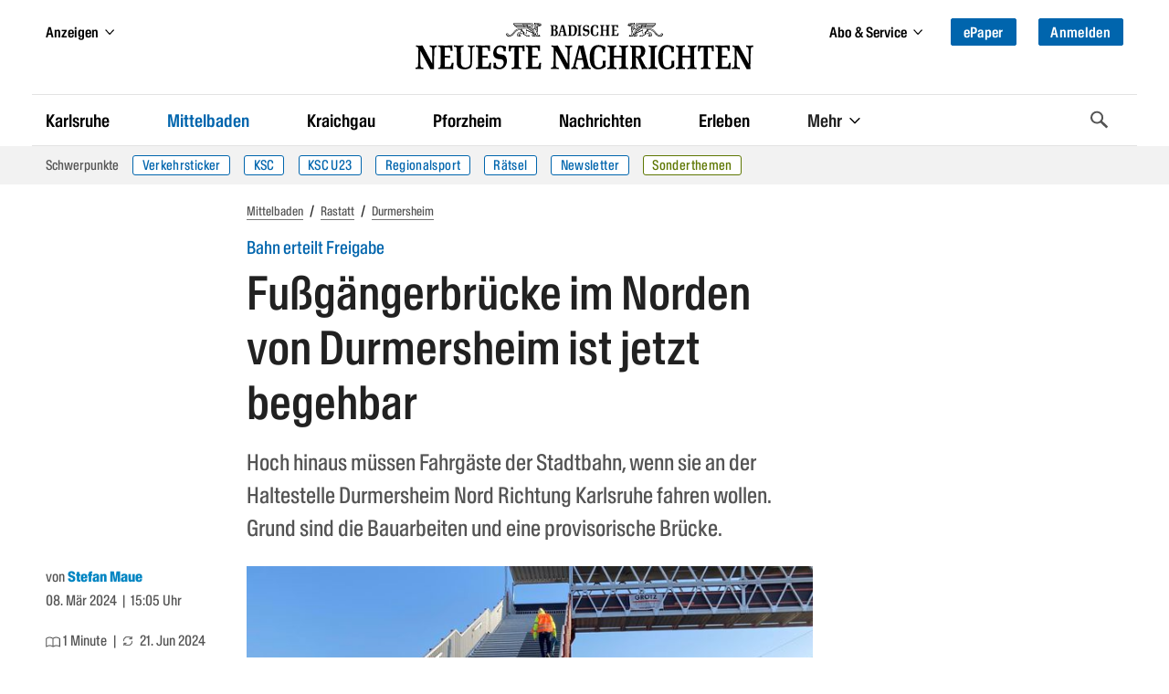

--- FILE ---
content_type: text/html
request_url: https://bnn.de/mittelbaden/rastatt/durmersheim/fussgaengerbruecke-im-norden-von-durmersheim-ist-jetzt-begehbar
body_size: 60518
content:
<!DOCTYPE html><html lang="de" class=""><head>
  <meta charset="utf-8" />
  <meta name="bingbot" content="nocache">
  <meta name="viewport" content="width=device-width, initial-scale=1">

  <!-- BNN-Renderer V 0.0.0  -->
  <!-- BNN-ENVIRONMENT: production  -->
  <!-- Anti-flicker snippet (recommended)  -->
  <style>.async-hide{ opacity: 0 !important}</style>
  <script data-cmp-ab="1">
  window.cmp_block_inline = false;
  window.cmp_block_unkown = true;
  window.cmp_block_sync = false;
  window.cmp_block_img = false;
  window.cmp_block_samedomain = false;
  window.cmp_block_ignoredomains = ["bnn.de", "stripe.com", 'localhost'];
</script>



<script type="text/javascript" data-cmp-ab="1" src="https://cdn.consentmanager.net/delivery/autoblocking/0b19f76d6343.js" data-cmp-host="c.delivery.consentmanager.net" data-cmp-cdn="cdn.consentmanager.net" data-cmp-codesrc="1"></script>
  <script>
    window.varify = window.varify || {};
    window.varify.iid = 1720;
  </script>
  <script async type="text/plain" data-cmp-src="https://app.varify.io/varify.js" class="cmplazyload" data-cmp-vendor="c49010"></script>
  <script>
  window.dataLayer = window.dataLayer || [];
  window.dataLayer.push({"article_id":"11377918","content_access":"paid","content_tags":"Deutsche Bahn|Stadtbahn|Baustelle","content_categories":"Home > Mittelbaden > Rastatt > Durmersheim","drive_article_type":"metering","drive_content_is_paywall":true,"entity":"article | 11377918","page_type":"article | article","content_date_published":"2024-03-08","content_age":679,"content_reading_time":"1","content_authors":"Stefan Maue","traffective_zone":"localnews","traffective_page_type":"article","traffective_ads_entrypoint":"mittelbaden/rastatt/durmersheim"})
</script>

<!-- Google Tag Manager -->
<script data-cmp-vendor="s905" type="text/plain" class="cmplazyload">(function(w,d,s,l,i){w[l]=w[l]||[];w[l].push({'gtm.start':
new Date().getTime(),event:'gtm.js'});var f=d.getElementsByTagName(s)[0],
j=d.createElement(s),dl=l!='dataLayer'?'&l='+l:'';j.async=true;j.src=
'https://analyse.bnn.de/gtm.js?id='+i+dl;f.parentNode.insertBefore(j,f);
})(window,document,'script','dataLayer','GTM-NW42JZ');</script>
<!-- End Google Tag Manager -->
  <link rel="canonical" href="https://bnn.de/mittelbaden/rastatt/durmersheim/fussgaengerbruecke-im-norden-von-durmersheim-ist-jetzt-begehbar">
      <script>
  (function() {
    initChartbeat();

    function initChartbeat() {
      const _sf_async_config = window._sf_async_config = (window._sf_async_config || {});
      _sf_async_config.uid = 65792;
      _sf_async_config.domain = 'bnn.de';
      _sf_async_config.flickerControl = false;
      _sf_async_config.useCanonical = true;
      _sf_async_config.useCanonicalDomain = true;
      _sf_async_config.sections = 'Durmersheim';
      loadChartbeatScripts();
    }

    function loadChartbeat(currentPageUrl) {
      return new Promise((resolve, reject) => {
        const chartbeat = document.createElement('script');
        chartbeat.async = true;
        chartbeat.src = currentPageUrl;
        document.getElementsByTagName('head')[0].appendChild(chartbeat);
        chartbeat.onload = () => resolve();
      });
    }

    async function loadChartbeatScripts() {
      await loadChartbeat('//static.chartbeat.com/js/chartbeat.js');
      await loadChartbeat('//static.chartbeat.com/js/chartbeat_mab.js');
    }
  })();
</script>
          
              <meta name="robots" content="index,follow" />
        



<script type="application/ld+json">
{
  "@context":"https:\/\/schema.org",
  "@type":"Organization",
  "url":"https:\/\/bnn.de\/",
  "@id":"https:\/\/bnn.de\/#organization",
  "name":"Badische Neueste Nachrichten",
  "logo": {
    "@type": "ImageObject",
    "url": "https://static.bnn.de/dist/img/logo.svg",
    "width": 461,
    "height": 64
  },
  "sameAs": [
    "https://www.facebook.com/badischeneuestenachrichten/",
    "https://www.instagram.com/badische_neueste_nachrichten/",
    "https://twitter.com/BNN_BaNeuNa",
    "https://www.youtube.com/c/BadischeNeuesteNachrichtenBadendruckGmbH"
  ]
}
</script>






    
  
  <script type="application/ld+json">
  {
    "@context": "https://schema.org",
    "@type": "WebPage",
    "@id": "https://bnn.de/mittelbaden/rastatt/durmersheim/fussgaengerbruecke-im-norden-von-durmersheim-ist-jetzt-begehbar#webpage",
    "primaryImageOfPage": {
      "@type": "ImageObject",
      "url": "https://bnn.de/img/11385820/vUdh2YEfQ2BUlshyl8XXwg/Br%C3%BCcke?size=1400&format=jpeg&variant=LANDSCAPE_13x7",
      "width": "1400",
      "height": "753"
    },
    "breadcrumb": {
      "@id": "https://bnn.de/mittelbaden/rastatt/durmersheim/fussgaengerbruecke-im-norden-von-durmersheim-ist-jetzt-begehbar#breadcrumb"
   }
  }
  </script>

  
  <script type="application/ld+json">
  {
    "@context": "https://schema.org",
    "@type": "NewsArticle",
    "@id": "https://bnn.de/mittelbaden/rastatt/durmersheim/fussgaengerbruecke-im-norden-von-durmersheim-ist-jetzt-begehbar#article",
    "mainEntityOfPage": {
      "@type": "WebPage",
      "@id": "https://bnn.de/mittelbaden/rastatt/durmersheim/fussgaengerbruecke-im-norden-von-durmersheim-ist-jetzt-begehbar#webpage"
    },
    "author":
        {
            "@type": "Person",
            "@id": "https://bnn.de/autor/stefan-maue",
      "url": "https://bnn.de/autor/stefan-maue",
            "name": "Stefan Maue"          }
    ,
    "datePublished": "2024-03-08T14:05:00+00:00",
    "dateModified": "2024-06-21T11:54:19+00:00",
    "headline": "Fußgängerbrücke im Norden von Durmersheim ist jetzt begehbar ",
    "description": "Hoch hinaus müssen Fahrgäste der Stadtbahn, wenn sie an der Haltestelle Durmersheim Nord Richtung Karlsruhe fahren wollen.  ",
    "image":
           [
          {
            "@type": "ImageObject",
            "url": "",
            "width": "500",
            "height": "500"
          },
          {
            "@type": "ImageObject",
            "url": "",
            "width": "1400",
            "height": "1049"
          },
          {
            "@type": "ImageObject",
            "url": "",
            "width": "1400",
            "height": "787"
          }
        ]
          ,
    "keywords": "Deutsche Bahn, Stadtbahn, Baustelle",
    "isAccessibleForFree": false,
    "publisher": {
      "@id": "https:\/\/bnn.de\/#organization"
    }
  }
  </script>






<script type="application/ld+json">
{
  "@context": "https://schema.org/",
  "@type": "BreadcrumbList",
  "@id": "https://bnn.de/mittelbaden/rastatt/durmersheim/fussgaengerbruecke-im-norden-von-durmersheim-ist-jetzt-begehbar#breadcrumb",
  "itemListElement": [{
      "@type": "ListItem",
      "position": 1,
      "name": "Startseite",
      "item": "https://bnn.de"
    },{
      "@type": "ListItem",
      "position": 2,
      "name": "Mittelbaden",
      "item": "https://bnn.de/mittelbaden"
    },{
      "@type": "ListItem",
      "position": 3,
      "name": "Rastatt",
      "item": "https://bnn.de/mittelbaden/rastatt"
    },{
      "@type": "ListItem",
      "position": 4,
      "name": "Durmersheim",
      "item": "https://bnn.de/mittelbaden/rastatt/durmersheim"
    }
  ]
}
</script>
    <title>Fußgängerbrücke im Norden von Durmersheim ist jetzt begehbar  </title>
      <link rel="manifest" href="/site.manifest">
    <meta name="description" content="Hoch hinaus müssen Fahrgäste der Stadtbahn, wenn sie an der Haltestelle Durmersheim Nord Richtung Karlsruhe fahren wollen.  " />

    
            <meta property="og:site_name" content="Badische Neueste Nachrichten" />
<meta property="og:locale" content="de_DE" />
<meta property="og:type" content="article" />
<meta property="og:title" content="Fußgängerbrücke im Norden von Durmersheim ist jetzt begehbar " />
<meta property="og:description" content="Hoch hinaus müssen Fahrgäste der Stadtbahn, wenn sie an der Haltestelle Durmersheim Nord Richtung Karlsruhe fahren wollen.  " />
<meta property="og:url" content="https://bnn.de/mittelbaden/rastatt/durmersheim/fussgaengerbruecke-im-norden-von-durmersheim-ist-jetzt-begehbar" />
<meta property="og:updated_time" content="2024-06-21T11:54:19+00:00" />
<meta property="og:image" content="https://bnn.de/img/11385820/vUdh2YEfQ2BUlshyl8XXwg/Br%C3%BCcke?size=1400&format=jpeg&variant=LANDSCAPE_16x9" />
<meta property="og:image:secure_url" content="https://bnn.de/img/11385820/vUdh2YEfQ2BUlshyl8XXwg/Br%C3%BCcke?size=1400&format=jpeg&variant=LANDSCAPE_16x9" />
<meta property="og:image:width" content="1400" />
<meta property="og:image:height" content="787" />
<meta property="og:image:alt" content="Treppe, Brücke " />
<meta property="article:publisher" content="https://www.facebook.com/badischeneuestenachrichten" />
<meta property="article:published_time" content="2024-03-08T14:05:00+00:00" />
<meta property="article:modified_time" content="2024-06-21T11:54:19+00:00" />
<meta property="article:section" content="Durmersheim" />
      <meta property="article:tag" content="Deutsche Bahn" />
      <meta property="article:tag" content="Stadtbahn" />
      <meta property="article:tag" content="Baustelle" />
  
<meta property="fb:app_id" content="1258256324246091" />
<meta property="fb:pages" content="450065218535261">

<meta name="twitter:site" content="@BNN_BaNeuNa" />
<meta name="twitter:creator" content="@BNN_BaNeuNa" />
<meta name="twitter:card" content="summary_large_image" />
<meta name="twitter:title" content="Fußgängerbrücke im Norden von Durmersheim ist jetzt begehbar " />
<meta name="twitter:description" content="Hoch hinaus müssen Fahrgäste der Stadtbahn, wenn sie an der Haltestelle Durmersheim Nord Richtung Karlsruhe fahren wollen.  " />

<meta name="twitter:image" content="https://bnn.de/img/11385820/vUdh2YEfQ2BUlshyl8XXwg/Br%C3%BCcke?size=1400&format=jpeg&variant=LANDSCAPE_16x9" />

<meta name="robots" content="max-image-preview:large">
    
  
    <link rel="apple-touch-icon" href="/dist/img/favicons/apple-touch-icon.png">
  <link rel="icon" type="image/png" sizes="32x32" href="/dist/img/favicons/favicon-32x32.png">
  <link rel="icon" type="image/png" sizes="16x16" href="/dist/img/favicons/favicon-16x16.png">
  <link rel="shortcut icon" type="image/x-icon" href="/dist/img/favicons/favicon.ico">
  <meta name="msapplication-TileColor" content="#0065ad">
  <meta name="msapplication-config" content="browserconfig.xml">
  <meta name="theme-color" content="#0065ad">

  
      <script async id="ebx" data-cmp-vendor="c52819" class="cmplazyload" data-cmp-src="//applets.ebxcdn.com/ebx.js" type="text/plain"></script>
  
  <link rel="stylesheet" href="/dist/css/bnn.b5706cea.css" media="all" />
  <script src="/dist/js/bnn.b5706cea.js" charset="utf-8" defer></script>
  <!-- Include the SVG sprite file -->
  <svg width="0" height="0" style="position:absolute;width:0;height:0;overflow:hidden;"><symbol fill="none" viewBox="0 0 23 19" id="ai-summary" xmlns="http://www.w3.org/2000/svg"><path d="m17.791 11.245 2.15.379c.445.078.445.724 0 .802l-2.15.379a2.914 2.914 0 0 0-2.361 2.361l-.38 2.15c-.077.445-.723.445-.801 0l-.379-2.15a2.914 2.914 0 0 0-2.361-2.361l-2.15-.379c-.445-.078-.445-.724 0-.802l2.15-.379a2.914 2.914 0 0 0 2.361-2.361l.379-2.15c.078-.445.724-.445.802 0l.379 2.15a2.914 2.914 0 0 0 2.361 2.361Z" stroke="#fff" stroke-width="1.25" stroke-miterlimit="10"/><path d="M2.75 7h8.2M2.75 2h17.538M2.75 17h8.22M2.75 12h2.975M18.225 7h2.06" stroke="#fff" stroke-width="1.75" stroke-miterlimit="10" stroke-linecap="round"/></symbol><symbol viewBox="0 0 119.664 40" id="appstore" xmlns="http://www.w3.org/2000/svg"><path d="M110.135 0H9.535c-.367 0-.73 0-1.095.002-.306.002-.61.008-.919.013A13.215 13.215 0 0 0 5.517.19a6.665 6.665 0 0 0-1.9.627 6.438 6.438 0 0 0-1.62 1.18A6.258 6.258 0 0 0 .82 3.617a6.601 6.601 0 0 0-.625 1.903 12.993 12.993 0 0 0-.179 2.002c-.01.307-.01.615-.015.921V31.56c.005.31.006.61.015.921a12.992 12.992 0 0 0 .18 2.002 6.588 6.588 0 0 0 .624 1.905A6.208 6.208 0 0 0 1.998 38a6.274 6.274 0 0 0 1.618 1.179 6.7 6.7 0 0 0 1.901.63 13.455 13.455 0 0 0 2.004.177c.309.007.613.011.919.011.366.002.728.002 1.095.002h100.6c.36 0 .724 0 1.084-.002.305 0 .617-.004.922-.01a13.279 13.279 0 0 0 2-.178 6.804 6.804 0 0 0 1.908-.63A6.277 6.277 0 0 0 117.666 38a6.395 6.395 0 0 0 1.182-1.614 6.604 6.604 0 0 0 .619-1.905 13.506 13.506 0 0 0 .185-2.002c.004-.31.004-.61.004-.921.008-.364.008-.725.008-1.094V9.536c0-.366 0-.73-.008-1.092 0-.306 0-.614-.004-.92a13.507 13.507 0 0 0-.185-2.003 6.618 6.618 0 0 0-.62-1.903 6.466 6.466 0 0 0-2.798-2.8 6.768 6.768 0 0 0-1.908-.627 13.044 13.044 0 0 0-2-.176c-.305-.005-.618-.011-.922-.013-.36-.002-.725-.002-1.084-.002z" fill="#a6a6a6"/><path d="M8.445 39.125c-.305 0-.602-.004-.904-.01a12.687 12.687 0 0 1-1.87-.164 5.884 5.884 0 0 1-1.656-.548 5.406 5.406 0 0 1-1.397-1.016 5.32 5.32 0 0 1-1.02-1.397 5.722 5.722 0 0 1-.544-1.657 12.414 12.414 0 0 1-.166-1.875c-.007-.21-.015-.913-.015-.913v-23.1s.009-.692.015-.895a12.37 12.37 0 0 1 .165-1.872 5.755 5.755 0 0 1 .544-1.662 5.373 5.373 0 0 1 1.015-1.398 5.565 5.565 0 0 1 1.402-1.023 5.823 5.823 0 0 1 1.654-.544A12.586 12.586 0 0 1 7.543.887l.902-.012h102.769l.913.013a12.385 12.385 0 0 1 1.859.162 5.938 5.938 0 0 1 1.67.548 5.594 5.594 0 0 1 2.415 2.42 5.763 5.763 0 0 1 .536 1.649 12.995 12.995 0 0 1 .173 1.887c.003.283.003.588.003.89.008.375.008.732.008 1.092v20.929c0 .363 0 .718-.008 1.075 0 .325 0 .623-.004.93a12.731 12.731 0 0 1-.17 1.853 5.739 5.739 0 0 1-.54 1.67 5.48 5.48 0 0 1-1.016 1.386 5.413 5.413 0 0 1-1.4 1.022 5.862 5.862 0 0 1-1.667.55 12.542 12.542 0 0 1-1.87.163 39.15 39.15 0 0 1-.897.011l-1.084.002z"/><g fill="#fff"><path d="M24.769 20.3a4.949 4.949 0 0 1 2.356-4.151 5.066 5.066 0 0 0-3.99-2.158c-1.68-.176-3.308 1.005-4.164 1.005-.872 0-2.19-.988-3.608-.958a5.315 5.315 0 0 0-4.473 2.727c-1.934 3.349-.491 8.27 1.361 10.976.927 1.326 2.01 2.806 3.428 2.754 1.387-.058 1.905-.885 3.58-.885 1.658 0 2.144.885 3.59.851 1.489-.024 2.426-1.33 3.32-2.669a10.962 10.962 0 0 0 1.52-3.092 4.782 4.782 0 0 1-2.92-4.4zm-2.732-8.09a4.872 4.872 0 0 0 1.115-3.49 4.957 4.957 0 0 0-3.208 1.66A4.636 4.636 0 0 0 18.8 13.74a4.099 4.099 0 0 0 3.237-1.53zM42.302 27.14H37.57l-1.137 3.356h-2.005l4.484-12.418h2.083l4.483 12.418h-2.039zm-4.243-1.55h3.752l-1.85-5.446h-.051zm17.1.38c0 2.813-1.505 4.62-3.778 4.62a3.07 3.07 0 0 1-2.848-1.583h-.043v4.484H46.63V21.442h1.8v1.506h.033a3.212 3.212 0 0 1 2.883-1.6c2.298 0 3.813 1.816 3.813 4.622zm-1.91 0c0-1.833-.947-3.038-2.392-3.038-1.42 0-2.375 1.23-2.375 3.038 0 1.824.955 3.046 2.375 3.046 1.445 0 2.393-1.197 2.393-3.046zm11.875 0c0 2.813-1.505 4.62-3.778 4.62a3.07 3.07 0 0 1-2.848-1.583h-.043v4.484h-1.859V21.442h1.799v1.506h.034a3.212 3.212 0 0 1 2.883-1.6c2.298 0 3.813 1.816 3.813 4.622zm-1.91 0c0-1.833-.947-3.038-2.392-3.038-1.42 0-2.375 1.23-2.375 3.038 0 1.824.955 3.046 2.375 3.046 1.445 0 2.392-1.197 2.392-3.046zm8.496 1.066c.138 1.232 1.335 2.04 2.97 2.04 1.566 0 2.693-.809 2.693-1.919 0-.964-.68-1.54-2.29-1.936l-1.609-.388c-2.28-.55-3.339-1.617-3.339-3.348 0-2.142 1.867-3.614 4.519-3.614 2.624 0 4.423 1.472 4.483 3.614h-1.876c-.112-1.239-1.137-1.987-2.634-1.987s-2.521.757-2.521 1.858c0 .878.654 1.395 2.255 1.79l1.368.336c2.548.603 3.607 1.626 3.607 3.443 0 2.323-1.851 3.778-4.795 3.778-2.753 0-4.613-1.42-4.733-3.667zM83.346 19.3v2.142h1.722v1.472h-1.722v4.991c0 .776.345 1.137 1.102 1.137a5.808 5.808 0 0 0 .611-.043v1.463a5.104 5.104 0 0 1-1.032.086c-1.833 0-2.548-.689-2.548-2.444v-5.19h-1.316v-1.472h1.316V19.3zm2.719 6.67c0-2.849 1.678-4.639 4.294-4.639 2.625 0 4.295 1.79 4.295 4.639 0 2.856-1.661 4.638-4.295 4.638-2.633 0-4.294-1.782-4.294-4.638zm6.695 0c0-1.954-.895-3.108-2.401-3.108s-2.4 1.162-2.4 3.108c0 1.962.894 3.106 2.4 3.106s2.401-1.144 2.401-3.106zm3.426-4.528h1.772v1.541h.044a2.16 2.16 0 0 1 2.177-1.635 2.866 2.866 0 0 1 .637.069v1.738a2.598 2.598 0 0 0-.835-.112 1.873 1.873 0 0 0-1.936 2.083v5.37h-1.859zm13.198 6.395c-.25 1.643-1.85 2.771-3.898 2.771-2.634 0-4.269-1.764-4.269-4.595 0-2.84 1.644-4.682 4.19-4.682 2.506 0 4.08 1.72 4.08 4.466v.637h-6.394v.112a2.358 2.358 0 0 0 2.436 2.564 2.048 2.048 0 0 0 2.09-1.273zm-6.282-2.702h4.526a2.177 2.177 0 0 0-2.22-2.298 2.292 2.292 0 0 0-2.306 2.298zM37.826 8.731a2.64 2.64 0 0 1 2.808 2.965c0 1.906-1.03 3.002-2.808 3.002h-2.155V8.73zm-1.228 5.123h1.125a1.876 1.876 0 0 0 1.967-2.146 1.881 1.881 0 0 0-1.967-2.134h-1.125zm5.083-1.41a2.133 2.133 0 1 1 4.247 0 2.134 2.134 0 1 1-4.247 0zm3.333 0c0-.976-.439-1.547-1.208-1.547-.773 0-1.207.571-1.207 1.547 0 .984.434 1.55 1.207 1.55.77 0 1.208-.57 1.208-1.55zm6.56 2.254h-.923l-.93-3.317h-.07l-.927 3.317h-.913l-1.242-4.503h.902l.806 3.436h.067l.926-3.436h.852l.926 3.436h.07l.803-3.436h.889zm2.28-4.503h.855v.715h.066a1.348 1.348 0 0 1 1.344-.802 1.465 1.465 0 0 1 1.559 1.675v2.915h-.889v-2.692c0-.724-.314-1.084-.972-1.084a1.033 1.033 0 0 0-1.075 1.141v2.635h-.889zm5.24-1.758h.888v6.26h-.888zm2.124 4.007a2.134 2.134 0 1 1 4.247 0 2.134 2.134 0 1 1-4.247 0zm3.333 0c0-.976-.439-1.547-1.208-1.547-.773 0-1.207.571-1.207 1.547 0 .984.434 1.55 1.207 1.55.77 0 1.208-.57 1.208-1.55zm1.85.98c0-.81.603-1.277 1.675-1.344l1.22-.07v-.389c0-.476-.315-.744-.922-.744-.496 0-.84.182-.939.5h-.86c.09-.773.818-1.27 1.84-1.27 1.128 0 1.765.563 1.765 1.514v3.077h-.855v-.633h-.07a1.515 1.515 0 0 1-1.353.707 1.36 1.36 0 0 1-1.501-1.348zm2.894-.384v-.377l-1.1.07c-.62.042-.9.253-.9.65 0 .405.351.64.834.64a1.062 1.062 0 0 0 1.166-.983zm2.053-.596c0-1.423.732-2.324 1.87-2.324a1.484 1.484 0 0 1 1.38.79h.067V8.437h.888v6.26h-.851v-.71h-.07a1.563 1.563 0 0 1-1.415.785c-1.145 0-1.869-.901-1.869-2.328zm.918 0c0 .955.45 1.53 1.203 1.53.75 0 1.212-.583 1.212-1.526 0-.938-.468-1.53-1.212-1.53-.748 0-1.203.58-1.203 1.526zm6.964 0a2.133 2.133 0 1 1 4.247 0 2.134 2.134 0 1 1-4.247 0zm3.333 0c0-.976-.439-1.547-1.208-1.547-.772 0-1.207.571-1.207 1.547 0 .984.435 1.55 1.207 1.55.77 0 1.208-.57 1.208-1.55zm2.106-2.25h.856v.716h.066a1.348 1.348 0 0 1 1.344-.802 1.465 1.465 0 0 1 1.559 1.675v2.915h-.889v-2.692c0-.724-.315-1.084-.972-1.084a1.033 1.033 0 0 0-1.075 1.141v2.635h-.888zm8.846-1.12v1.141h.976v.749h-.976v2.315c0 .472.194.679.637.679a2.967 2.967 0 0 0 .339-.021v.74a2.916 2.916 0 0 1-.484.046c-.988 0-1.382-.348-1.382-1.216v-2.543h-.714v-.749h.715V9.074zm2.19-.637h.88v2.482h.07a1.386 1.386 0 0 1 1.374-.807 1.483 1.483 0 0 1 1.55 1.679v2.907h-.889V12.01c0-.72-.335-1.084-.963-1.084a1.052 1.052 0 0 0-1.134 1.142v2.63h-.888zm9.056 5.045a1.828 1.828 0 0 1-1.95 1.303 2.045 2.045 0 0 1-2.081-2.325 2.077 2.077 0 0 1 2.076-2.352c1.253 0 2.009.856 2.009 2.27v.31h-3.18v.05a1.19 1.19 0 0 0 1.2 1.29 1.08 1.08 0 0 0 1.07-.546zm-3.126-1.451h2.275a1.087 1.087 0 0 0-1.109-1.167 1.152 1.152 0 0 0-1.166 1.167z"/></g></symbol><symbol viewBox="0 0 58 57" id="baby-stork" xmlns="http://www.w3.org/2000/svg"><g fill="none" fill-rule="evenodd" stroke="#0085C2" stroke-linejoin="round" stroke-width="1.5"><path d="M38.496 27.564c-.438 2.245-1.762 4.817-3.208 6.682-1.446 1.864-4.278 3.856-6.662 4.326-4.574.9-8.612.472-13.492-2.402-3.864-2.275-6.48-4.948-10.484-5.201 1.472-1.633 4.013-4.514 11.058-1.775 1.564.71 2.218-1.63.73-1.96-4.766-1.058-9.546-3.473-10.626-7.734 2.585 2.167 6.6 2.465 9.846 3.244 1.357.325 1.984-1.38.356-1.784-4.014-.986-7.286-2.877-10.202-5.677C3.252 12.814 1.805 9.488 1 4.77a49.571 49.571 0 0 0 24.24 9.706c-.596 2.376-.617 5.112.277 7.36.82 2.071 2.952 2.975 4.841 1.552 2.139-1.623 2.517-5.141 2.474-7.617-.06-3.58-2.459-10.536-2.527-10.61 3.033-2.65 7.129-5.293 11.082-2.881 2.039 1.245 2.873 3.668 1.558 5.795-.995 1.608-3.02 2.587-4.791 3.031a.582.582 0 0 0-.464.495.67.67 0 0 0-.057.302c.218 5.191 1.868 10.45.849 15.654l.014.007z"/><path d="M54.5 8.997c-2.614.154-7.344.627-14.19 1.418.94-.6 2.412-1.434 2.971-2.398A5.58 5.58 0 0 0 43.931 6L54.5 8.997zm-9.245 13.985A26.792 26.792 0 0 1 51.14 10.31a.724.724 0 0 0 .142-.27l.432-.04a.593.593 0 0 0 .092.245c2.567 4.127 4.641 7.826 5.262 12.737.357 2.818.357 12.036-5.786 12.036-6.142 0-6.787-7.56-6.027-12.036zM55.587 1.279c2.184-1.207 1.513 1.79.159 3.506C53.948 7 52.48 7 52 7c0-.045.345-3.93 3.587-5.721zm-8.174 0c-2.184-1.207-1.513 1.79-.159 3.506C49.052 7 50.52 7 51 7c0-.045-.345-3.93-3.587-5.721z"/><path stroke-linecap="round" d="m24.08 39.001-5.542 7.266-8.486 2.18-2.15 3.465M28.69 39l-4.553 9.827-7.98 3.622-1.516 3.784"/></g></symbol><symbol viewBox="0 0 13 19" id="bookmark" xmlns="http://www.w3.org/2000/svg"><path class="adi-fill" fill="none" d="M0 0h13v19l-6.5-6.5L0 19z"/><path class="adi-stroke" d="M6.5 12.5 0 19V0h13v19l-6.5-6.5ZM1 1v15.586l5.5-5.5 5.5 5.5V1H1Z"/><path class="adi-tick" fill="none" d="M10.293 3 5.24 8.053 2.75 5.564 1.6 6.714l3.64 3.639 6.202-6.203z"/><path class="adi-cross" fill="none" d="M9.829 2.2 6.5 5.527 3.173 2.2 2 3.372 5.328 6.7 2 10.028 3.173 11.2l3.328-3.328L9.829 11.2 11 10.028 7.673 6.699 11 3.372z"/></symbol><symbol viewBox="0 0 16 13" id="camera" xmlns="http://www.w3.org/2000/svg"><path fill="none" stroke="#FFF" stroke-width="1.25" d="M6.195 1.315v1h7.567c.29 0 .554.115.745.303.187.185.304.44.304.721v7.199c0 .282-.117.537-.304.722-.19.188-.454.303-.745.303H1.673c-.29 0-.553-.115-.744-.303a1.013 1.013 0 0 1-.304-.722V3.339c0-.282.117-.536.304-.721.19-.188.454-.304.744-.304h1.392v-.999h3.13zm1.555 3.06a2.496 2.496 0 0 0-2.5 2.5 2.496 2.496 0 0 0 2.5 2.5 2.496 2.496 0 0 0 2.5-2.5 2.496 2.496 0 0 0-2.5-2.5z"/></symbol><symbol viewBox="0 0 14 12" id="chart" xmlns="http://www.w3.org/2000/svg"><path d="M1 1.5v9.75h12M4.5 8.685V6.5m3 2.185V2.5m3 6.185V4.5" stroke="#FFF" stroke-width="1.25" fill="none" fill-rule="evenodd" stroke-linecap="round" stroke-linejoin="round"/></symbol><symbol viewBox="0 0 28 28" id="chevron-down" xmlns="http://www.w3.org/2000/svg"><path d="M26.297 12.625 14.703 24.203a.99.99 0 0 1-1.406 0L1.703 12.625a1.009 1.009 0 0 1 0-1.422l2.594-2.578a.99.99 0 0 1 1.406 0L14 16.922l8.297-8.297a.99.99 0 0 1 1.406 0l2.594 2.578a1.009 1.009 0 0 1 0 1.422z"/></symbol><symbol viewBox="0 0 21 28" id="chevron-left" xmlns="http://www.w3.org/2000/svg"><path d="M18.297 4.703 10 13l8.297 8.297a.99.99 0 0 1 0 1.406l-2.594 2.594a.99.99 0 0 1-1.406 0L2.703 13.703a.99.99 0 0 1 0-1.406L14.297.703a.99.99 0 0 1 1.406 0l2.594 2.594a.99.99 0 0 1 0 1.406z"/></symbol><symbol viewBox="0 0 19 28" id="chevron-right" xmlns="http://www.w3.org/2000/svg"><path d="M17.297 13.703 5.703 25.297a.99.99 0 0 1-1.406 0l-2.594-2.594a.99.99 0 0 1 0-1.406L10 13 1.703 4.703a.99.99 0 0 1 0-1.406L4.297.703a.99.99 0 0 1 1.406 0l11.594 11.594a.99.99 0 0 1 0 1.406z"/></symbol><symbol viewBox="0 0 8 13" id="chevron-right-thin" xmlns="http://www.w3.org/2000/svg"><path fill="#0065AD" d="M0 .766 5.51 6.1 0 11.434l.81.766L7.2 6.1.81 0z"/></symbol><symbol viewBox="0 0 28 28" id="chevron-up" xmlns="http://www.w3.org/2000/svg"><path d="m26.297 20.797-2.594 2.578a.99.99 0 0 1-1.406 0L14 15.078l-8.297 8.297a.99.99 0 0 1-1.406 0l-2.594-2.578a1.009 1.009 0 0 1 0-1.422L13.297 7.797a.99.99 0 0 1 1.406 0l11.594 11.578a1.009 1.009 0 0 1 0 1.422z"/></symbol><symbol viewBox="0 0 329.269 329" id="close" xmlns="http://www.w3.org/2000/svg"><path d="M194.8 164.77 323.013 36.555c8.343-8.34 8.343-21.825 0-30.164-8.34-8.34-21.825-8.34-30.164 0L164.633 134.605 36.422 6.391c-8.344-8.34-21.824-8.34-30.164 0-8.344 8.34-8.344 21.824 0 30.164l128.21 128.215L6.259 292.984c-8.344 8.34-8.344 21.825 0 30.164a21.266 21.266 0 0 0 15.082 6.25c5.46 0 10.922-2.09 15.082-6.25l128.21-128.214 128.216 128.214a21.273 21.273 0 0 0 15.082 6.25c5.46 0 10.922-2.09 15.082-6.25 8.343-8.34 8.343-21.824 0-30.164zm0 0"/></symbol><symbol viewBox="0 0 21 18" id="comment" xmlns="http://www.w3.org/2000/svg"><path fill="none" stroke="currentColor" d="M10.451 1C5.231 1 1 4.457 1 8.721c0 1.938.876 3.706 2.318 5.062-.27 1.01-.859 2.166-2.148 2.987 2.21.141 3.801-.501 4.877-1.227 1.316.57 2.811.9 4.404.9 5.22 0 9.451-3.457 9.451-7.722 0-4.264-4.23-7.721-9.45-7.721"/></symbol><symbol viewBox="0 0 67 67" id="congratulations-birthday" xmlns="http://www.w3.org/2000/svg"><g fill="none" fill-rule="evenodd" stroke="#0085C2" stroke-width="1.5"><rect width="53" height="22" x="7" y="38" rx="1"/><path d="M19 38V24a1 1 0 0 1 1-1h27a1 1 0 0 1 1 1v14"/><path stroke-linecap="square" d="M33.5 17.5v5"/><path d="M33.5 16.515c1.933 0 3.5-1.553 3.5-3.47 0-1.916-3.5-6.53-3.5-6.53S30 11.13 30 13.045c0 1.917 1.567 3.47 3.5 3.47z"/><path d="m7 51 6.625-6 6.625 6m0 0 6.625-6 6.625 6m0 0 6.625-6 6.625 6m0 0 6.625-6L60 51" stroke-linecap="round" stroke-linejoin="round"/></g></symbol><symbol viewBox="0 0 67 67" id="congratulations-greetings" xmlns="http://www.w3.org/2000/svg"><g fill="none" fill-rule="evenodd" stroke="#0085C2" stroke-width="1.5"><g stroke-linejoin="round"><path d="M4.222 62.764 21.665 24l22.234 24.06z"/><path stroke-linecap="round" d="M11.752 46.147v13m6-26v24m6-31v29m6.5-21.639v19.139m6-12.139v10.139"/></g><path stroke-linecap="round" stroke-linejoin="round" d="m35.5 32.5 22-21M32 29l7.5-9.5m9.33 10.15L39 36.287M28.446 24.263c3.038-5.261.847-12.212-4.892-15.526m36.392 35.526c-3.037-5.261-10.153-6.84-15.892-3.526"/><circle cx="39" cy="9" r="3"/><circle cx="53" cy="53" r="3"/><path d="m56.379 28.379 4.242 4.242m0-4.242L56.38 32.62M12.879 15.379l4.242 4.242m0-4.242L12.88 19.62" stroke-linecap="round" stroke-linejoin="round"/></g></symbol><symbol viewBox="0 0 67 67" id="congratulations-marriage" xmlns="http://www.w3.org/2000/svg"><g fill="none" fill-rule="evenodd" stroke="#0085C2" stroke-width="1.5"><circle cx="34" cy="42" r="20"/><path stroke-linejoin="round" d="m34 21-8-9 4.06-4h7.92L42 12z"/><path stroke-linecap="square" d="M26.5 12h15m-10 .5 2 7m-2-8.188 2-2.812m3 4-1.885 7m1.885-8.188-2-2.812"/></g></symbol><symbol viewBox="0 0 66.4 60.2" id="delivery" xmlns="http://www.w3.org/2000/svg"><g fill="#0085c2"><path d="M16.6 15.4ZM33.5 41ZM16.6 15.4ZM56.7 7.9h-7.5V6.7h4.4a1.5 1.5 0 0 0 1.5-1.5V1.6A1.6 1.6 0 0 0 53.6 0h-7.5a1.6 1.6 0 0 0-1.5 1.2v6.7H24.9a10.1 10.1 0 0 0-9 5.3H0v17.7a5.3 5.3 0 0 0 5 5.5h9.7v3.2L4.1 48.4h21.2l9.3-7.7h3.6v19.5h11V40.7h17.2V17.6a9.6 9.6 0 0 0-9.7-9.7ZM46.1 9.4V1.5h7.5v3.6h-5.9v14.4h-1.6ZM5 34.9a3.7 3.7 0 0 1-3.5-4V14.7h24.1v17.9a4.1 4.1 0 0 0 .8 2.4 3 3 0 0 0 2.3 1.1 3.4 3.4 0 0 0 3.2-3.5V17.9a2.3 2.3 0 1 0-4.5 0v13.8h1.5V17.9a.8.8 0 0 1 .7-.9.9.9 0 0 1 .8.9v14.7a1.9 1.9 0 0 1-1.7 2 1.8 1.8 0 0 1-1.5-1.2 1.9 1.9 0 0 1-.1-.8V13.2h-9.4A8.7 8.7 0 0 1 31 11.9a8.8 8.8 0 0 1 2.5 6.1v21.2H16.2v-2.8H26v-1.5Zm19.8 12H8.3l7.4-6.2h16.5Zm8.8-5.9Zm14.1 17.7h-8v-18h8Zm17.2-19.5H35V18a9.9 9.9 0 0 0-2.9-7.1l-.9-.9-.5-.3-.5-.3h14.4V21h4.6V9.4h7.5a8.2 8.2 0 0 1 8.2 8.2Z"/><path class="aqcls-1" d="M33.5 41ZM15.8 23.4h8.7v1.5h-8.7z"/><path d="M15.8 27.4h8.7v1.5h-8.7zM15.8 31.4h8.7v1.5h-8.7zM9.3 18.6a1.3 1.3 0 0 0 1-1.4c0-1.3-.8-1.7-1.9-1.7H6.2v6.6h2.2c1.6 0 2.1-.9 2.1-1.9a1.4 1.4 0 0 0-1.2-1.6Zm-1.8-2.2H8c.6 0 1 .2 1 .9s-.4.8-1.1.8h-.4ZM8 21h-.5v-2h.6a.9.9 0 0 1 1 1c0 .8-.4 1-1.1 1ZM15.7 15.4V22h-1.5l-1.6-4.6h-.1V22h-1.2v-6.6h1.5l1.6 4.5h.1v-4.5h1.2zM19.7 15.4v4.5l-1.6-4.5h-1.5V22h1.2v-4.6l1.6 4.6h1.5v-6.6ZM3.1 23.5v9.3h11v-9.3Zm9.5 7.8h-8V25h8Z"/></g></symbol><symbol viewBox="0 0 1024 1024" style="enable-background:new 0 0 1024 1024" xml:space="preserve" id="document" xmlns="http://www.w3.org/2000/svg"><path d="M768.6 941.3H268.2c-39.1 0-62.4-27-62.4-72.1V148.6c0-46.5 24.4-74.3 65.2-74.3h268.9c5.6 0 16.2 1.2 24.5 9.5 6.4 6.4 9.6 15.3 9.5 26.3v214.8c0 25 14.4 42.5 35 42.5h184.3c16.8 0 33.2 18.3 33.2 36.9v468.3c0 22.4-4.3 38.8-13.3 50.2-9.8 12.2-24.7 18.5-44.5 18.5zM271 95.1c-36.7 0-44.4 29.1-44.4 53.5v720.5c0 23.4 7.2 51.3 41.6 51.3h500.4c22.2 0 36.9-8.2 36.9-48V404.2c0-7.8-8-16-12.4-16H608.8c-32.3 0-55.8-26.6-55.8-63.3V110.1c0-5.4-1.1-9.3-3.5-11.6-3-3-7.8-3.3-9.7-3.3H271zm571.5 244.1H629.6c-33.5 0-33.5-24.3-33.5-37.4V57l246.4 282.2zM616.9 112.5v189.3c0 3.4 0 11.2 1.9 14 1.5 2.3 7.4 2.6 10.8 2.6h167L616.9 112.5z" style="fill:#fff"/></symbol><symbol viewBox="0 0 1024 1024" style="enable-background:new 0 0 1024 1024" xml:space="preserve" id="document-epaper" xmlns="http://www.w3.org/2000/svg"><path d="M768.6 941.3H268.2c-39.1 0-62.4-27-62.4-72.1V148.6c0-46.5 24.4-74.3 65.2-74.3h268.9c5.6 0 16.2 1.2 24.5 9.5 6.4 6.4 9.6 15.3 9.5 26.3v214.8c0 25 14.4 42.5 35 42.5h184.3c16.8 0 33.2 18.3 33.2 36.9v468.3c0 22.4-4.3 38.8-13.3 50.2-9.8 12.2-24.7 18.5-44.5 18.5zM271 95.1c-36.7 0-44.4 29.1-44.4 53.5v720.5c0 23.4 7.2 51.3 41.6 51.3h500.4c22.2 0 36.9-8.2 36.9-48V404.2c0-7.8-8-16-12.4-16H608.8c-32.3 0-55.8-26.6-55.8-63.3V110.1c0-5.4-1.1-9.3-3.5-11.6-3-3-7.8-3.3-9.7-3.3H271zm571.5 244.1H629.6c-33.5 0-33.5-24.3-33.5-37.4V57l246.4 282.2zM616.9 112.5v189.3c0 3.4 0 11.2 1.9 14 1.5 2.3 7.4 2.6 10.8 2.6h167L616.9 112.5z" style="fill:#fff"/></symbol><symbol viewBox="0 0 24 24" id="download" xmlns="http://www.w3.org/2000/svg"><defs><path id="ata" d="M4.308 1.879 10.077 7.5l-5.77 5.621.849.808 6.69-6.429-6.69-6.429z"/></defs><g fill="none" fill-rule="evenodd"><g transform="rotate(90 7 12.412)"><mask id="atb" fill="#fff"><use xlink:href="#ata"/></mask><use fill="#0065AD" xlink:href="#ata"/><g fill="#0065AD" mask="url(#atb)"><path d="M25.755-7.59v36h-35v-36z"/></g></g><path fill="#0065AD" d="M3 21h18v1.5H3zm9.65-19.25v14h-1.5v-14z"/></g></symbol><symbol viewBox="0 0 53 53" id="ellipsis" xmlns="http://www.w3.org/2000/svg"><g fill="none" fill-rule="evenodd" transform="translate(1 1)"><circle cx="25.5" cy="25.5" r="25.5" stroke="#0085C2" stroke-width="1.5"/><g fill="#0085C2" transform="translate(12.5 24)"><circle cx="2" cy="2" r="2"/><circle cx="13" cy="2" r="2"/><circle cx="24" cy="2" r="2"/></g></g></symbol><symbol viewBox="0 0 14 9" id="email" xmlns="http://www.w3.org/2000/svg"><path d="m9.114 5.13 4.27 3.892H.617L4.886 5.13l1.843 1.317c.162.117.38.117.543 0L9.114 5.13zM14 1.597v6.684L9.887 4.528 14 1.598zm-14 0 4.112 2.93L0 8.282V1.598zM13.383 0a.63.63 0 0 1 .607.512l-.002.002L7 5.488.014.514.013.5A.628.628 0 0 1 .618 0z"/></symbol><symbol viewBox="0 0 16 16" id="error" xmlns="http://www.w3.org/2000/svg"><circle cx="8" cy="8" r="8" fill="#D10600"/><path fill="#FFF" d="m9.17 3.25-.34 5.524H7.01L6.67 3.25h2.5zm-1.25 7.029c.362 0 .659.126.89.378.232.253.347.552.347.897s-.115.642-.347.89c-.231.248-.528.372-.89.372s-.659-.124-.89-.372c-.232-.248-.347-.545-.347-.89s.115-.644.347-.897c.231-.252.528-.378.89-.378z"/></symbol><symbol viewBox="0 0 67 67" id="exclamation-mark" xmlns="http://www.w3.org/2000/svg"><path d="M28 66h11V54H28zM40 2l-2.259 48h-8.479L27 2z" fill="none" stroke="#0065AD" stroke-linejoin="round" stroke-width="1.5"/></symbol><symbol viewBox="0 0 18 16" id="facebook" xmlns="http://www.w3.org/2000/svg"><path d="M10.271 15.871v-5.534h1.896l.36-2.289h-2.256V6.563c0-.627.315-1.237 1.326-1.237h1.026V3.377s-.931-.155-1.821-.155c-1.858 0-3.072 1.097-3.072 3.081v1.745H5.665v2.289H7.73v5.534C3.841 15.277.867 12.001.867 8.048.867 3.674 4.508.129 9 .129c4.493 0 8.134 3.545 8.134 7.919 0 3.953-2.974 7.229-6.863 7.823"/></symbol><symbol viewBox="0 0 67 67" id="find-employees" xmlns="http://www.w3.org/2000/svg"><g fill="none" fill-rule="evenodd" stroke="#0085C2" stroke-linejoin="round" stroke-width="1.5"><circle cx="29" cy="29" r="20" stroke-linecap="round"/><circle cx="28.899" cy="20.399" r="5.5" stroke-linecap="round"/><path stroke-linecap="round" d="M37.399 40.899v-5.765c0-4.548-3.806-8.235-8.5-8.235s-8.5 3.687-8.5 8.235V40.9"/><path d="m41.247 45.282 3.535-3.535 16.971 16.97-3.535 3.536z"/></g></symbol><symbol viewBox="0 0 67 67" id="grief" xmlns="http://www.w3.org/2000/svg"><g fill="none" fill-rule="evenodd" stroke="#0065AD" stroke-width="1.5"><path d="M15.187 51.32c-6.14.092-11.276-5.704-11.63-10.876l4.428 2.044c3.83 2.295 11.733 3.578 22.321-.084a.999.999 0 1 0-.427-1.954 1.147 1.147 0 0 0-.073.02l-3.622.944a6.647 6.647 0 0 1-5.545-1.01C10.955 33.32 9.234 13.732 9.234 13.732s9.84 2.295 17.791 5.882c7.953 3.588 9.99 6.493 13.144 11.547a1 1 0 0 0 1.767-.135l2.081-4.855a4.242 4.242 0 0 1 2.607-2.353 4.41 4.41 0 0 1 4.932 1.531 4.914 4.914 0 0 0 2.117 1.618l2.126.844-1.943 1.154a3.967 3.967 0 0 0-2.6 4.145l.471 4.708c.181 1.78-.02 3.58-.589 5.275l-.163.492c-1.913 5.74-7.416 10.245-13.695 9.06 0 0-9.112-2.058-14.163 1.464-3.977 2.442-6.517 6.65-9.443 10.252a.232.232 0 0 1-.229.087.239.239 0 0 1-.193-.15c-.68-2.078-2.158-8.7 1.935-12.979z"/><path d="M19.685 16.76c.197-6.998 1.765-12.966 1.765-12.966s8.486 5.484 14.76 11.547c4.704 4.546 6.407 7.608 7.496 11.311m10.911 5.65c0-9.115 4.025-16.491 9-16.491M53.435 21.11l2.537 2.486m.849-2.243 3.302.155m-2.262-6.285 1.222 2.397m1.187-.596 2.72 1.618"/></g></symbol><symbol viewBox="0 0 67 67" id="hammock" xmlns="http://www.w3.org/2000/svg"><path fill="#0085C2" fill-rule="evenodd" d="m6.107 59.231 2.594-3.848h49.025l2.593 3.848H6.107zm-4.434-5.939v-3.179c0-.251.167-.419.418-.419h45.261a.758.758 0 0 0 .586-.251l13.971-13.971c.585-.586 1.673-.586 2.342 0l.586.585c.669.67.669 1.674 0 2.343l-9.955 9.872c-.251.251-.335.586-.168.92.168.335.419.502.753.502h8.366c.251 0 .418.168.418.419v3.179c0 .251-.167.418-.418.418H2.091c-.251 0-.418-.167-.418-.418zM15.394 23.09c-1.339-2.677-4.1-4.518-7.279-4.518-2.342 0-4.434 1.004-5.94 2.594 2.092-9.37 10.458-16.314 20.413-16.314 5.605 0 10.876 2.175 14.809 6.191 2.844 2.844 4.768 6.358 5.605 10.207a8.027 8.027 0 0 0-5.856-2.51c-3.18 0-5.94 1.84-7.279 4.517-1.339-2.677-4.099-4.517-7.279-4.517-3.095-.084-5.856 1.673-7.194 4.35zM59.65 55.383h4.183a2.072 2.072 0 0 0 2.092-2.091v-3.179a2.072 2.072 0 0 0-2.092-2.092h-6.358l8.45-8.45c1.255-1.255 1.255-3.43 0-4.685l-.586-.586c-1.255-1.255-3.43-1.255-4.685 0L47.018 48.021H23.425c0-.084.083-.167.083-.251V20.329c3.18.419 5.606 3.095 5.606 6.359 0 .501.334.836.836.836s.837-.335.837-.836c0-1.757.67-3.347 1.924-4.519 1.255-1.254 2.845-1.84 4.518-1.84 3.263 0 6.024 2.51 6.358 5.773.084.418.419.753.837.669.418 0 .753-.418.837-.836v-.168c0-6.023-2.343-11.712-6.61-15.979-4.099-4.099-9.454-6.442-15.143-6.609V.836c0-.502-.334-.836-.836-.836s-.836.334-.836.836v2.343A22.097 22.097 0 0 0 6.693 9.788C2.426 14.055.084 19.744.084 25.767v.586c0 .418.418.836.836.836s.837-.334.837-.836c.167-3.431 3.012-6.191 6.442-6.191s6.274 2.677 6.442 6.107c0 .419.418.753.836.753.419 0 .837-.334.837-.753.167-3.179 2.593-5.605 5.605-6.023v27.44c0 .084 0 .168.084.251H2.091A2.071 2.071 0 0 0 0 50.029v3.179a2.07 2.07 0 0 0 2.091 2.091h4.518L.167 65.087c-.251.419-.167.921.251 1.172.168.083.335.167.502.167.251 0 .502-.167.669-.335l3.431-5.102h56.387l3.43 5.102c.167.251.418.335.669.335.168 0 .335-.084.502-.167.419-.251.503-.753.252-1.172l-6.61-9.704z"/></symbol><symbol viewBox="0 0 1024 1024" style="enable-background:new 0 0 1024 1024" xml:space="preserve" id="home-epaper" xmlns="http://www.w3.org/2000/svg"><path d="M500.7 309.5 186.2 568.6v279.6c0 15.1 12.2 27.3 27.3 27.3l191.1-.5c15-.1 27.1-12.3 27.1-27.3V684.3c0-15.1 12.2-27.3 27.3-27.3h109.2c15.1 0 27.3 12.2 27.3 27.3v163.1c-.1 15.1 12.1 27.3 27.2 27.4h.1l191.1.5c15.1 0 27.3-12.2 27.3-27.3V568.3L526.7 309.5c-7.6-6.1-18.4-6.1-26 0zm496.8 176.1L854.8 368V131.7c0-11.3-9.2-20.5-20.5-20.5h-95.5c-11.3 0-20.5 9.2-20.5 20.5v123.9L565.5 130c-30.2-24.9-73.8-24.9-104.1 0L29.9 485.5c-8.7 7.2-9.9 20.1-2.7 28.8l43.5 52.9c7.2 8.7 20.1 10 28.8 2.8l401.2-330.5c7.6-6.1 18.5-6.1 26.1 0L928 570c8.7 7.2 21.6 6 28.8-2.7l43.5-52.9c7.2-8.7 6-21.6-2.8-28.8z" style="fill:#fff"/></symbol><symbol viewBox="0 0 1024 1024" style="enable-background:new 0 0 1024 1024" xml:space="preserve" id="icon_search" xmlns="http://www.w3.org/2000/svg"><path d="M946.5 1003.2c-5.6-4.2-11-8.8-16.1-13.6-90.1-98.5-180.2-196.3-270.3-294.9-2.4-2.4-4.2-5.4-6.6-7.8-11.9 8.3-22.7 16.1-34.6 23.3-67.9 43.6-149 62-229.1 51.9-86.4-8.9-166.4-49.8-224.4-114.6-44.7-47.3-74.9-106.5-87-170.6-3-14.8-4.2-29.7-6.6-44.6V384c1.2-10.2 2.4-20.5 4.2-30.4C94.2 229.9 176.3 125 292 77.7c61.7-26.3 129.7-33.9 195.7-21.9C573 69.4 650.4 114 704.8 181.1c42.3 50.3 69.4 111.5 78.2 176.6 8.7 59.1 2.1 119.5-19.1 175.4-14.1 37.7-34.5 72.8-60.3 103.8-4.8 6-10.2 11.9-15.5 17.9l80.5 87.7 198.1 216c16.7 17.9 14.3 32.2-7.2 44.7h-13zM428.6 716.9c170.7.3 309.3-137.8 309.6-308.5S600.4 99.1 429.7 98.8C259 98.5 120.4 236.6 120.1 407.3v.5c.2 170.4 138.1 308.6 308.5 309.1z" style="fill:#fff"/></symbol><symbol viewBox="0 0 67 67" id="improve-reputation" xmlns="http://www.w3.org/2000/svg"><g fill="none" fill-rule="evenodd" stroke="#0085C2" stroke-width="1.5"><path stroke-linejoin="round" d="m34 32.656-7.053 3.052.723-7.651-5.083-5.765 7.5-1.677L34 14l3.912 6.615 7.5 1.677-5.082 5.765.723 7.651z"/><circle cx="34" cy="26" r="21"/><path d="M48 42v18.437a1 1 0 0 1-1.418.908L34.42 55.729a1 1 0 0 0-.838 0L21.42 61.345a1 1 0 0 1-1.42-.908V42"/></g></symbol><symbol viewBox="0 0 21 21" id="info" xmlns="http://www.w3.org/2000/svg"><g fill="none" fill-rule="evenodd"><circle cx="10.5" cy="10.5" r="10.5" fill="#0080C9"/><path fill="#FFF" fill-rule="nonzero" d="M10.667 6.743c.44 0 .819-.154 1.138-.461.32-.308.48-.696.48-1.165 0-.44-.16-.819-.48-1.138a1.554 1.554 0 0 0-1.138-.479c-.445 0-.828.16-1.147.479-.32.32-.479.699-.479 1.138 0 .446.16.828.479 1.147.32.32.702.48 1.147.48zM13.471 17.3v-2.127H12.1v-7.11H7.767v2.162h1.406v4.948H7.767V17.3h5.704z"/></g></symbol><symbol viewBox="0 0 19 19" id="instagram" xmlns="http://www.w3.org/2000/svg"><path d="M9.5 6.514A2.973 2.973 0 0 1 12.486 9.5 2.973 2.973 0 0 1 9.5 12.486 2.973 2.973 0 0 1 6.514 9.5 2.973 2.973 0 0 1 9.5 6.514zm0-1.628A4.627 4.627 0 0 0 4.886 9.5 4.626 4.626 0 0 0 9.5 14.114 4.626 4.626 0 0 0 14.114 9.5 4.627 4.627 0 0 0 9.5 4.886zm5.429-1.63a1.085 1.085 0 1 0 0 2.172 1.085 1.085 0 0 0 0-2.171zM4.614 1.629h9.772a2.961 2.961 0 0 1 2.985 2.986v9.772a2.961 2.961 0 0 1-2.985 2.985H4.614a2.961 2.961 0 0 1-2.985-2.985V4.614a2.961 2.961 0 0 1 2.985-2.986zm0-1.628A4.622 4.622 0 0 0 0 4.614v9.772A4.623 4.623 0 0 0 4.614 19h9.772A4.623 4.623 0 0 0 19 14.386V4.614A4.622 4.622 0 0 0 14.386 0H4.614z"/></symbol><symbol viewBox="0 0 83 52.46" id="laptop" xmlns="http://www.w3.org/2000/svg"><g fill="#0065ad" fill-rule="evenodd"><path class="bhcls-1" d="M82.1 52.5H.9a.9.9 0 0 1 0-1.8h81.2a.9.9 0 1 1 0 1.8ZM76.2 48.9H6.5a.9.9 0 0 1-.9-.9V.9a.9.9 0 0 1 .9-.9h69.7a.9.9 0 0 1 .9.9V48a.9.9 0 0 1-.9.9ZM7.4 47.1h67.9V1.8H7.4Z"/></g></symbol><symbol viewBox="0 0 12 12" id="last-update" xmlns="http://www.w3.org/2000/svg"><path d="M11.5 6c0 3.033-2.467 5.5-5.5 5.5-1.798 0-3.49-.853-4.527-2.25H4v-.5H.75V12h.5V9.78C2.39 11.165 4.145 12 6 12c3.308 0 6-2.691 6-6h-.5zM6 .502c1.803 0 3.496.853 4.528 2.25H8v.5h3.25v-.5h-.001L11.235 0l-.5.003.011 2.211C9.61.833 7.857.001 6 .001c-3.308 0-6 2.692-6 6h.5A5.507 5.507 0 0 1 6 .5z" fill="currentColor" stroke="currentColor" stroke-width=".7" stroke-linejoin="round"/></symbol><symbol viewBox="0 0 64 64" id="link" xmlns="http://www.w3.org/2000/svg"><path d="M36.243 29.758a1.99 1.99 0 0 1-1.414-.586c-3.119-3.119-8.194-3.12-11.314 0a2 2 0 1 1-2.828-2.828c4.679-4.68 12.292-4.679 16.97 0a2 2 0 0 1-1.414 3.414zM34.829 41.167c-3.073 0-6.146-1.17-8.485-3.509a2 2 0 1 1 2.828-2.828c3.119 3.119 8.194 3.12 11.314 0a2 2 0 1 1 2.828 2.828 11.966 11.966 0 0 1-8.485 3.509z"/><path d="M41.899 38.243a2 2 0 0 1-1.414-3.414l11.172-11.172a2 2 0 1 1 2.828 2.828L43.313 37.657a1.99 1.99 0 0 1-1.414.586zM25.071 55.071a2 2 0 0 1-1.414-3.414l6.245-6.245a2 2 0 1 1 2.828 2.828l-6.245 6.245a1.99 1.99 0 0 1-1.414.586zM10.929 40.929a2 2 0 0 1-1.414-3.414l11.172-11.171a2 2 0 1 1 2.828 2.828L12.343 40.343c-.391.39-.903.586-1.414.586zM32.684 19.175a2 2 0 0 1-1.414-3.414l6.245-6.246a2 2 0 0 1 2.829 2.829l-6.245 6.246a2.003 2.003 0 0 1-1.415.585z"/><path d="M18 57.935c-3.093 0-6.186-1.15-8.485-3.45-4.6-4.6-4.6-12.371 0-16.971a2 2 0 1 1 2.828 2.828c-3.066 3.066-3.066 8.248 0 11.314s8.248 3.066 11.314 0a2 2 0 1 1 2.828 2.828c-2.299 2.301-5.392 3.451-8.485 3.451zM53.071 27.071a2 2 0 0 1-1.414-3.414c3.066-3.066 3.066-8.248 0-11.314s-8.248-3.066-11.314 0a2 2 0 1 1-2.828-2.828c4.6-4.6 12.371-4.6 16.971 0s4.6 12.371 0 16.971c-.391.39-.903.585-1.415.585z"/></symbol><symbol viewBox="0 0 67 67" id="location" xmlns="http://www.w3.org/2000/svg"><g fill="none" fill-rule="evenodd" stroke="#0085C2" stroke-linecap="round" stroke-linejoin="round" stroke-width="1.75"><path d="M33 1c6.697 0 18 5.731 18 19.27C51 33.81 33 52 33 52S15 33.81 15 20.27C15 6.732 26.303 1 33 1z"/><path d="M47.585 41h7.375L62 65H3l7.04-24h7.375M40 19.5a7.5 7.5 0 1 1-15 0 7.5 7.5 0 0 1 15 0z"/></g></symbol><symbol viewBox="0 0 20 20" id="logout" xmlns="http://www.w3.org/2000/svg"><path d="m19 10-6-5v3H6v4h7v3l6-5zM3 3h8V1H3c-1.1 0-2 .9-2 2v14c0 1.1.9 2 2 2h8v-2H3V3z"/></symbol><symbol fill="none" viewBox="0 0 12 13" id="map" xmlns="http://www.w3.org/2000/svg"><path d="M4.35 9.2V1.8M7.75 3.6v7.7M4.35 9.4l-3.6.9V2.5l3.6-.9 3.4 1.9 3.4-1.2v7.9l-3.4 1.2-3.4-1.9v-.1Z" stroke="#fff" stroke-width="1.15" stroke-linecap="round" stroke-linejoin="round"/></symbol><symbol id="media" viewBox="0 0 82.37 56.93" xmlns="http://www.w3.org/2000/svg"><defs><style>.bncls-1{fill:#0085c2}</style></defs><path class="bncls-1" d="M98 33.38a3.23 3.23 0 0 0-3.07 3.37v21.69h1.5V36.75a1.59 1.59 0 1 1 3.14 0v23.11a3.29 3.29 0 0 1-3 3.51 3 3 0 0 1-2.61-1.75 3.93 3.93 0 0 1-.41-1.76v-30H74.34V12a3.5 3.5 0 0 0-3.5-3.5H34.89a3.5 3.5 0 0 0-3.5 3.5v21.9H21.2a2.51 2.51 0 0 0-2.5 2.5v26.45a2.5 2.5 0 0 0 2.5 2.5h14.28a2.5 2.5 0 0 0 2.5-2.5v-1.14h15.09a7.25 7.25 0 0 0 6.18 3.7h33v-1.5h-33a5.55 5.55 0 0 1-4.35-2.2 6.36 6.36 0 0 1-.92-1.5 7.12 7.12 0 0 1-.57-2 7 7 0 0 1-.09-1.13V31.31H92v28.55a5.22 5.22 0 0 0 1.1 3.25 4.3 4.3 0 0 0 3.42 1.76 4.79 4.79 0 0 0 4.52-5V36.75A3.23 3.23 0 0 0 98 33.38ZM36.48 62.85a1 1 0 0 1-1 1H21.2a1 1 0 0 1-1-1V36.38a1 1 0 0 1 1-1h14.28a1 1 0 0 1 1 1ZM38 60.21v-8.13h13.82v5a9.5 9.5 0 0 0 .54 3.1Zm13.84-30.4v20.77H38v-14.2a2.51 2.51 0 0 0-1.13-2.09V15a1.25 1.25 0 0 1 1.25-1.25h29.51A1.25 1.25 0 0 1 68.88 15v14.81Zm18.56 0V15a2.75 2.75 0 0 0-2.75-2.75H38.1A2.75 2.75 0 0 0 35.35 15v18.88h-2.46V12a2 2 0 0 1 2-2h36a2 2 0 0 1 2 2v17.81Z" transform="translate(-18.7 -8.48)"/><path class="bncls-1" d="M51.88 58.12a2.48 2.48 0 0 1-1.67-2.28 2.45 2.45 0 0 1 1.61-2.26v3.53a8.43 8.43 0 0 0 .06 1.01Z" transform="translate(-18.7 -8.48)"/><path class="bncls-1" d="M57.51 37.34h13.63v1.5H57.51zM57.51 43.63h13.63v1.5H57.51zM57.51 49.92h13.63v1.5H57.51z"/><path class="bncls-1" d="M61.16 32.86h3.48c1.7 0 2.92.63 2.92 2.61A2.15 2.15 0 0 1 66 37.72a2.17 2.17 0 0 1 1.87 2.39c0 1.62-.79 3-3.21 3h-3.5Zm2.08 4.23h.59c1.14 0 1.66-.39 1.66-1.36S65 34.39 64 34.39h-.75Zm0 4.54H64c1 0 1.68-.36 1.68-1.56s-.68-1.54-1.59-1.54h-.89ZM71.57 32.86l2.51 7v-7H76v10.3h-2.35L71.11 36v7.21h-1.9V32.86ZM79.85 32.86l2.51 7v-7h1.9v10.3h-2.33L79.39 36v7.21h-1.9V32.86ZM56.32 45.52v14.56h17.3V45.52Zm15.8 13.06h-14.3V47h14.3ZM33.36 40.33v17h-10v-17Zm.5-1.5h-11a1 1 0 0 0-1 1v18a1 1 0 0 0 1 1h11a1 1 0 0 0 1-1v-18a1 1 0 0 0-1-1Z" transform="translate(-18.7 -8.48)"/><ellipse class="bncls-1" cx="9.66" cy="52.89" rx="1.41" ry="1.39"/><rect class="bncls-1" x="7.49" y="28.29" width="4.3" height=".4" rx=".2"/></symbol><symbol viewBox="0 0 29 23" id="mobile" xmlns="http://www.w3.org/2000/svg"><g transform="translate(.2 .5)" fill="#0065AD" fill-rule="evenodd"><path d="M16.56 0H.81C.36 0 0 .36 0 .72v21.06c0 .36.36.72.81.72h15.48c.45 0 .81-.36.81-.72V.54c0-.36-.27-.54-.54-.54zM1.8 20.7h13.5V1.8H1.8v18.9z"/><circle cx="8.3" cy="19.5" r="1"/><path d="M27.9 4.5h-9c-.54 0-.9.36-.9.9v16.2c0 .54.36.9.9.9h9c.54 0 .9-.36.9-.9V5.4c0-.54-.36-.9-.9-.9zm-8.1 16.2H27V6.3h-7.2v14.4z"/><circle cx="23.3" cy="19.5" r="1"/></g></symbol><symbol viewBox="0 0 29 23" id="mobile-devices" xmlns="http://www.w3.org/2000/svg"><path d="M16.56.5H.81C.36.5 0 .86 0 1.22v21.06c0 .36.36.72.81.72h15.48c.45 0 .81-.36.81-.72V1.04c0-.36-.27-.54-.54-.54zM1.8 21.2h13.5V2.3H1.8v18.9zM27.9 5h-9c-.54 0-.9.36-.9.9v16.2c0 .54.36.9.9.9h9c.54 0 .9-.36.9-.9V5.9c0-.54-.36-.9-.9-.9zm-8.1 16.2H27V6.8h-7.2v14.4z" fill="#0065AD" fill-rule="evenodd"/></symbol><symbol viewBox="0 0 67 67" id="new-opening" xmlns="http://www.w3.org/2000/svg"><g fill="none" fill-rule="evenodd" transform="translate(4 5)"><g stroke="#0384C2" stroke-width="1.5"><path d="M44.698 52.312a3.75 3.75 0 1 0 0-7.5 3.75 3.75 0 1 0 0 7.5z"/><path stroke-linejoin="round" d="M19.255 7.243C17.045 3.378 15.578.804 15.578.804c-1.512 2.442-2.666 4.487-3.223 6.44m17.855 19.13c-.819-1.42-2.028-3.532-2.856-4.978m4.378 20.574 5.491 9.526c1.172 2.985 4.074 5.102 7.475 5.102a8.036 8.036 0 1 0-5.145-14.206c-.056.047-3.396-5.707-3.396-5.707M15.765 21.396l8.499 15.289"/><path d="M41.166 7.243H2.05a2.93 2.93 0 0 0-.523.046c-.625.118-.897.418-.609.672l6.995 6.147c.153.135.153.29 0 .424L.918 20.68c-.075.067-.115.138-.115.212 0 .279.559.505 1.247.505h31.017m11.588-.001h14.08c.173 0 .344-.016.501-.046.6-.118.862-.418.584-.67l-6.719-6.148c-.147-.134-.147-.29 0-.424l6.72-6.147c.073-.067.11-.139.11-.211 0-.28-.535-.506-1.196-.506H48.068M15.722 52.312a3.75 3.75 0 1 1 0-7.5 3.75 3.75 0 0 1 0 7.5z"/><path stroke-linejoin="round" d="M15.722 40.527c1.958 0 3.751.701 5.145 1.865.174.145 23.976-41.589 23.976-41.589 2.059 3.325 3.464 5.917 3.586 8.533.123 2.618-.302 5.681-2.711 10.148l-12.5 22.486h-4.53l-5.49 9.526c-1.173 2.985-4.074 5.102-7.476 5.102a8.036 8.036 0 0 1 0-16.071z"/><path d="M15.722 52.312a3.75 3.75 0 1 1 0-7.5 3.75 3.75 0 0 1 0 7.5z"/></g><circle cx="30.25" cy="36.25" r="1.75" fill="#0085C2"/></g></symbol><symbol viewBox="0 0 66.16 61.54" id="online" xmlns="http://www.w3.org/2000/svg"><g fill="#0085c2"><path d="M39.93 1.62v58.31H1.62V1.62h38.31M41.55 0H0v61.54h41.55V0ZM64.36 25.71v34h-18v-34h18m1.8-1.79H44.62v37.62h21.54V23.92Z"/></g></symbol><symbol viewBox="0 0 65.1 56.1" id="payment" xmlns="http://www.w3.org/2000/svg"><g fill="#0085c2"><path d="m60.8 32.1 3.9-12.9a4.2 4.2 0 0 0-2.8-5.2L16.4.2a4.4 4.4 0 0 0-3.2.3 3.9 3.9 0 0 0-2 2.5l-3 9.8H2.6A2.7 2.7 0 0 0 0 15.5V48a2.6 2.6 0 0 0 2.6 2.6H40a13.9 13.9 0 0 0 11.1 5.5 13.9 13.9 0 0 0 9.7-24Zm.7-16.6a2.7 2.7 0 0 1 1.8 3.3L59.6 31a12.3 12.3 0 0 0-3.7-2.1V15.5a2.5 2.5 0 0 0-.9-2ZM12.6 3.4a2.9 2.9 0 0 1 1.3-1.6 2.8 2.8 0 0 1 1.3-.3h.8l36.8 11.3h-43ZM1.5 15.5a1.2 1.2 0 0 1 1.1-1.2h50.7a1.2 1.2 0 0 1 1.1 1.2v13a12 12 0 0 0-3.3-.5 13.3 13.3 0 0 0-8.5 3H1.5Zm0 17h39.4a14.1 14.1 0 0 0-3.4 6.4h-36Zm1.1 16.6A1.1 1.1 0 0 1 1.5 48v-7.6h35.7c0 .5-.1 1.1-.1 1.7a19.4 19.4 0 0 0 .2 2.4c.1.3.1.6.2.8s.1.6.2.9a15.1 15.1 0 0 0 1.3 2.9Zm48.5 5.5a12.2 12.2 0 0 1-9.1-4 4.6 4.6 0 0 1-.7-.7 5.6 5.6 0 0 1-.5-.8 9.2 9.2 0 0 1-1.3-2.4l-.3-.9a1.9 1.9 0 0 1-.2-.8 9.2 9.2 0 0 1-.4-2.9c0-.6.1-1.2.1-1.7s.1-.5.2-.8.1-.5.1-.7a12.1 12.1 0 0 1 4.1-6.4l.9-.8 1.3-.7a12.5 12.5 0 0 1 5.8-1.5 12 12 0 0 1 3.3.5l.8.2.7.3a11.6 11.6 0 0 1 3.2 2l.7.6.5.6a12.5 12.5 0 0 1-9.2 20.9Z"/><path d="m58.5 48.1-.6-.5a6.3 6.3 0 0 1-2.3 1.6l-1 .4-.7.2h-2.3A7.9 7.9 0 0 1 49 49a3.9 3.9 0 0 1-1.1-.6l-1.3-1.2a7.8 7.8 0 0 1-1.8-3.5h5.9v-1.4h-6.1v-.2a2.2 2.2 0 0 1 .1-.8h6v-1.5H45v-.2a.4.4 0 0 0 .1-.3l.2-.4a8 8 0 0 1 7.1-4.6 6.4 6.4 0 0 1 2 .3l.8.3.7.3a4.6 4.6 0 0 1 1.8 1.3l.3-.4.2-.2.5-.5-.3-.4a12.8 12.8 0 0 0-2.5-1.5l-.7-.2-.8-.2a6.4 6.4 0 0 0-2-.3 9.2 9.2 0 0 0-8.7 6.1 1.4 1.4 0 0 0-.2.7c-.1.1-.1.1-.1.2h-1.6v1.5h1.4a2.2 2.2 0 0 0-.1.8v.2h-1.3v1.5h1.5a8.5 8.5 0 0 0 1 2.8 5.3 5.3 0 0 0 .6 1 4.1 4.1 0 0 0 .9 1 1.2 1.2 0 0 0 .5.5 3.9 3.9 0 0 0 1 .8l1.3.7a8.1 8.1 0 0 0 3.8.8 9.1 9.1 0 0 0 6.6-2.8Zm-11 1Z"/></g></symbol><symbol viewBox="0 0 67 67" id="pencil" xmlns="http://www.w3.org/2000/svg"><path fill="#0085C2" fill-rule="evenodd" d="M3.062 59.569c1.584.949 2.887 2.149 3.781 3.733l-5.072 1.315 1.291-5.048zm9.107-11.616-1.36 6.868c-.098.47.38.96.853.876l6.871-1.383-.392 6.085-9.822 2.535c-1.157-2.005-2.794-3.98-4.865-4.84l2.49-9.726 6.225-.415zm40.048-26.367 2.536 2.558-35.045 35.033.346-5.44 32.163-32.151zm-6.27-6.246 5.21 5.209-32.163 32.174-6.548 1.315 1.314-6.523L45.946 15.34zm-3.69-3.71 2.651 2.673L12.746 46.43l-5.695.393L42.257 11.63zm3.113-3.135L57.89 21.01l-2.099 2.097-12.497-12.515 2.076-2.097zm10.398-7.007c2.27-.12 4.523.696 6.48 2.65 1.954 1.955 2.793 4.208 2.672 6.477-.119 2.27-1.204 4.57-3.18 6.546l-2.814 2.812L46.43 7.458l2.79-2.79c1.977-1.975 4.278-3.06 6.548-3.18zM55.7.013c-2.683.14-5.323 1.402-7.517 3.596L4.907 46.869a.74.74 0 0 0-.185.346L.02 65.469c-.128.495.404 1.027.9.899l18.236-4.701c.13-.03.25-.094.346-.185L62.777 18.22c2.194-2.194 3.455-4.855 3.597-7.537.141-2.681-.85-5.367-3.067-7.582C61.091.886 58.381-.128 55.7.012z"/></symbol><symbol viewBox="0 0 67 67" id="phone-outline" xmlns="http://www.w3.org/2000/svg"><path fill="none" stroke="#0065AD" stroke-width="1.5" d="m50.664 37.226-6.342-3.06c-2.69-1.296-4.842-.55-6.47 1.272l-4.029 4.478a2.457 2.457 0 0 1-3.123.448 53.579 53.579 0 0 1-9.474-7.59 53.608 53.608 0 0 1-7.59-9.474 2.456 2.456 0 0 1 .448-3.123l4.478-4.029c1.82-1.629 2.568-3.78 1.271-6.47l-3.06-6.342C15.1-.14 12.764-.918 9.289 1.088a30.727 30.727 0 0 0-6.093 4.994c-6.777 6.994-2.447 22.477 9.9 34.823 12.346 12.346 27.829 16.677 34.823 9.9a30.765 30.765 0 0 0 4.994-6.093c2.006-3.475 1.227-5.813-2.248-7.486z"/></symbol><symbol viewBox="0 0 22 24" id="pin" xmlns="http://www.w3.org/2000/svg"><path d="M8.767.446a.95.95 0 0 1 1.337.134.953.953 0 0 1-.02 1.263l-.08.076-.261.22L16.5 9.62l.985-.826a.943.943 0 0 1 1.177-.018l.083.071.076.081a.952.952 0 0 1-.02 1.263l-.08.076-4.31 3.617 6.503 7.748c.289.345.304.835.05 1.18l-.07.083-.08.075a.946.946 0 0 1-1.26-.052l-.076-.081-6.503-7.749-4.308 3.615a.941.941 0 0 1-1.177.019l-.084-.07-.076-.082a.953.953 0 0 1 .02-1.263l.08-.076.984-.826L2.22 8.45l-.26.218a.942.942 0 0 1-1.176.019L.7 8.615l-.075-.081a.952.952 0 0 1 .02-1.263l.079-.076L8.767.445zm-.823 2.623L3.186 7.062l6.14 7.902 5.334-4.475-6.716-7.42z" fill="#0065AD" fill-rule="nonzero"/></symbol><symbol viewBox="0 0 135 40" xml:space="preserve" id="playstore" xmlns="http://www.w3.org/2000/svg"><path d="M130 40H5c-2.8 0-5-2.2-5-5V5c0-2.8 2.2-5 5-5h125c2.8 0 5 2.2 5 5v30c0 2.8-2.2 5-5 5z"/><path d="M130 .8c2.3 0 4.2 1.9 4.2 4.2v30c0 2.3-1.9 4.2-4.2 4.2H5C2.7 39.2.8 37.3.8 35V5C.8 2.7 2.7.8 5 .8h125m0-.8H5C2.2 0 0 2.3 0 5v30c0 2.8 2.2 5 5 5h125c2.8 0 5-2.2 5-5V5c0-2.7-2.2-5-5-5z" fill="#a6a6a6"/><path class="bwst1" d="M47.4 10.2c0 .8-.2 1.5-.7 2-.6.6-1.3.9-2.2.9-.9 0-1.6-.3-2.2-.9-.6-.6-.9-1.3-.9-2.2 0-.9.3-1.6.9-2.2.6-.6 1.3-.9 2.2-.9.4 0 .8.1 1.2.3.4.2.7.4.9.7l-.5.5c-.4-.5-.9-.7-1.6-.7-.6 0-1.2.2-1.6.7-.5.4-.7 1-.7 1.7s.2 1.3.7 1.7c.5.4 1 .7 1.6.7.7 0 1.2-.2 1.7-.7.3-.3.5-.7.5-1.2h-2.2v-.8h2.9v.4zM52 7.7h-2.7v1.9h2.5v.7h-2.5v1.9H52v.8h-3.5V7H52v.7zm3.3 5.3h-.8V7.7h-1.7V7H57v.7h-1.7V13zm4.6 0V7h.8v6h-.8zm4.2 0h-.8V7.7h-1.7V7h4.1v.7H64V13zm9.5-.8c-.6.6-1.3.9-2.2.9-.9 0-1.6-.3-2.2-.9-.6-.6-.9-1.3-.9-2.2s.3-1.6.9-2.2c.6-.6 1.3-.9 2.2-.9.9 0 1.6.3 2.2.9.6.6.9 1.3.9 2.2 0 .9-.3 1.6-.9 2.2zm-3.8-.5c.4.4 1 .7 1.6.7.6 0 1.2-.2 1.6-.7.4-.4.7-1 .7-1.7s-.2-1.3-.7-1.7c-.4-.4-1-.7-1.6-.7-.6 0-1.2.2-1.6.7-.4.4-.7 1-.7 1.7s.2 1.3.7 1.7zm5.8 1.3V7h.9l2.9 4.7V7h.8v6h-.8l-3.1-4.9V13h-.7z" fill="#fff"/><path d="M68.1 21.8c-2.4 0-4.3 1.8-4.3 4.3 0 2.4 1.9 4.3 4.3 4.3s4.3-1.8 4.3-4.3c0-2.6-1.9-4.3-4.3-4.3zm0 6.8c-1.3 0-2.4-1.1-2.4-2.6s1.1-2.6 2.4-2.6c1.3 0 2.4 1 2.4 2.6 0 1.5-1.1 2.6-2.4 2.6zm-9.3-6.8c-2.4 0-4.3 1.8-4.3 4.3 0 2.4 1.9 4.3 4.3 4.3s4.3-1.8 4.3-4.3c0-2.6-1.9-4.3-4.3-4.3zm0 6.8c-1.3 0-2.4-1.1-2.4-2.6s1.1-2.6 2.4-2.6c1.3 0 2.4 1 2.4 2.6 0 1.5-1.1 2.6-2.4 2.6zm-11.1-5.5v1.8H52c-.1 1-.5 1.8-1 2.3-.6.6-1.6 1.3-3.3 1.3-2.7 0-4.7-2.1-4.7-4.8s2.1-4.8 4.7-4.8c1.4 0 2.5.6 3.3 1.3l1.3-1.3c-1.1-1-2.5-1.8-4.5-1.8-3.6 0-6.7 3-6.7 6.6 0 3.6 3.1 6.6 6.7 6.6 2 0 3.4-.6 4.6-1.9 1.2-1.2 1.6-2.9 1.6-4.2 0-.4 0-.8-.1-1.1h-6.2zm45.4 1.4c-.4-1-1.4-2.7-3.6-2.7s-4 1.7-4 4.3c0 2.4 1.8 4.3 4.2 4.3 1.9 0 3.1-1.2 3.5-1.9l-1.4-1c-.5.7-1.1 1.2-2.1 1.2s-1.6-.4-2.1-1.3l5.7-2.4-.2-.5zm-5.8 1.4c0-1.6 1.3-2.5 2.2-2.5.7 0 1.4.4 1.6.9l-3.8 1.6zM82.6 30h1.9V17.5h-1.9V30zm-3-7.3c-.5-.5-1.3-1-2.3-1-2.1 0-4.1 1.9-4.1 4.3s1.9 4.2 4.1 4.2c1 0 1.8-.5 2.2-1h.1v.6c0 1.6-.9 2.5-2.3 2.5-1.1 0-1.9-.8-2.1-1.5l-1.6.7c.5 1.1 1.7 2.5 3.8 2.5 2.2 0 4-1.3 4-4.4V22h-1.8v.7zm-2.2 5.9c-1.3 0-2.4-1.1-2.4-2.6s1.1-2.6 2.4-2.6c1.3 0 2.3 1.1 2.3 2.6s-1 2.6-2.3 2.6zm24.4-11.1h-4.5V30h1.9v-4.7h2.6c2.1 0 4.1-1.5 4.1-3.9s-2-3.9-4.1-3.9zm.1 6h-2.7v-4.3h2.7c1.4 0 2.2 1.2 2.2 2.1-.1 1.1-.9 2.2-2.2 2.2zm11.5-1.8c-1.4 0-2.8.6-3.3 1.9l1.7.7c.4-.7 1-.9 1.7-.9 1 0 1.9.6 2 1.6v.1c-.3-.2-1.1-.5-1.9-.5-1.8 0-3.6 1-3.6 2.8 0 1.7 1.5 2.8 3.1 2.8 1.3 0 1.9-.6 2.4-1.2h.1v1h1.8v-4.8c-.2-2.2-1.9-3.5-4-3.5zm-.2 6.9c-.6 0-1.5-.3-1.5-1.1 0-1 1.1-1.3 2-1.3.8 0 1.2.2 1.7.4-.2 1.2-1.2 2-2.2 2zm10.5-6.6-2.1 5.4h-.1l-2.2-5.4h-2l3.3 7.6-1.9 4.2h1.9l5.1-11.8h-2zm-16.8 8h1.9V17.5h-1.9V30z" fill="#fff"/><linearGradient id="bwa" gradientUnits="userSpaceOnUse" x1="21.8" y1="173.29" x2="5.017" y2="156.508" gradientTransform="matrix(1 0 0 -1 0 182)"><stop offset="0" stop-color="#00a0ff"/><stop offset=".007" stop-color="#00a1ff"/><stop offset=".26" stop-color="#00beff"/><stop offset=".512" stop-color="#00d2ff"/><stop offset=".76" stop-color="#00dfff"/><stop offset="1" stop-color="#00e3ff"/></linearGradient><path d="M10.4 7.5c-.3.3-.4.8-.4 1.4V31c0 .6.2 1.1.5 1.4l.1.1L23 20.1v-.2L10.4 7.5z" fill="url(#bwa)"/><linearGradient id="bwb" gradientUnits="userSpaceOnUse" x1="33.834" y1="161.999" x2="9.637" y2="161.999" gradientTransform="matrix(1 0 0 -1 0 182)"><stop offset="0" stop-color="#ffe000"/><stop offset=".409" stop-color="#ffbd00"/><stop offset=".775" stop-color="orange"/><stop offset="1" stop-color="#ff9c00"/></linearGradient><path d="m27 24.3-4.1-4.1v-.3l4.1-4.1.1.1 4.9 2.8c1.4.8 1.4 2.1 0 2.9l-5 2.7z" fill="url(#bwb)"/><linearGradient id="bwc" gradientUnits="userSpaceOnUse" x1="24.827" y1="159.704" x2="2.069" y2="136.946" gradientTransform="matrix(1 0 0 -1 0 182)"><stop offset="0" stop-color="#ff3a44"/><stop offset="1" stop-color="#c31162"/></linearGradient><path d="M27.1 24.2 22.9 20 10.4 32.5c.5.5 1.2.5 2.1.1l14.6-8.4" fill="url(#bwc)"/><linearGradient id="bwd" gradientUnits="userSpaceOnUse" x1="7.297" y1="181.824" x2="17.46" y2="171.661" gradientTransform="matrix(1 0 0 -1 0 182)"><stop offset="0" stop-color="#32a071"/><stop offset=".069" stop-color="#2da771"/><stop offset=".476" stop-color="#15cf74"/><stop offset=".801" stop-color="#06e775"/><stop offset="1" stop-color="#00f076"/></linearGradient><path d="M27.1 15.8 12.5 7.5c-.9-.5-1.6-.4-2.1.1L22.9 20l4.2-4.2z" fill="url(#bwd)"/><path d="m27 24.1-14.5 8.2c-.8.5-1.5.4-2 0l-.1.1.1.1c.5.4 1.2.5 2 0L27 24.1z" opacity=".2"/><path class="bwst8" d="M10.4 32.3c-.3-.3-.4-.8-.4-1.4v.1c0 .6.2 1.1.5 1.4v-.1h-.1zm21.6-11-5 2.8.1.1 4.9-2.8c.7-.4 1-.9 1-1.4 0 .5-.4.9-1 1.3z"/><path d="M12.5 7.6 32 18.7c.6.4 1 .8 1 1.3 0-.5-.3-1-1-1.4L12.5 7.5c-1.4-.8-2.5-.2-2.5 1.4V9c0-1.5 1.1-2.2 2.5-1.4z" opacity=".25" fill="#fff"/></symbol><symbol viewBox="0 0 22 28" id="plus" xmlns="http://www.w3.org/2000/svg"><path d="M22 11.5v3a1.5 1.5 0 0 1-1.5 1.5H14v6.5a1.5 1.5 0 0 1-1.5 1.5h-3A1.5 1.5 0 0 1 8 22.5V16H1.5A1.5 1.5 0 0 1 0 14.5v-3A1.5 1.5 0 0 1 1.5 10H8V3.5A1.5 1.5 0 0 1 9.5 2h3A1.5 1.5 0 0 1 14 3.5V10h6.5a1.5 1.5 0 0 1 1.5 1.5z"/></symbol><symbol viewBox="0 0 45 17" id="premium" xmlns="http://www.w3.org/2000/svg"><path fill="#ebac00" d="M2 0h41a2 2 0 0 1 2 2v13.182a2 2 0 0 1-2 2H2a2 2 0 0 1-2-2V2a2 2 0 0 1 2-2z"/><path fill="#fff" d="M8.94 8.577c-.218 0-.444.008-.67.023l-.11.007v3.55l.066.032c.386.193.679.191.947.191h.002c.554.002.836-.351.982-.763.143-.407.153-.869.154-1.114v-.034c-.002-.784-.13-1.254-.362-1.53-.23-.273-.568-.362-1.008-.362zm.094-3.775c-.264 0-.534.054-.8.162l-.073.03v2.88l.106.01c.124.01.272.017.368.017h.005c.526 0 .793-.067 1.118-.312.414-.314.49-.982.496-1.298v-.028l-.01-.007h.008c0-.246-.035-.61-.204-.91-.167-.3-.47-.545-1.014-.544zm13.694-.698h.009c.46.08.932.115 1.428.115a8.71 8.71 0 0 0 1.21-.08h.006c.014 0 .029.005.037.02l4.02 6.68V6.997l-.024-1.046v-.035c0-.327-.011-.57-.07-.75a.511.511 0 0 0-.366-.356 1.977 1.977 0 0 0-.57-.067c-.006 0-.009.002-.01.002a.05.05 0 0 1-.027-.013.044.044 0 0 1-.01-.03v-.544c0-.013.004-.025.013-.032a.046.046 0 0 1 .03-.011h.002c.463.046.948.082 1.432.082.496 0 1.005-.036 1.524-.093h.004c.01 0 .02.003.028.01.01.009.013.02.013.033v.6c0 .013-.001.021-.01.03a.044.044 0 0 1-.03.014h-.027c-.262.002-.469.02-.626.128-.153.103-.26.3-.288.682l-.083 1.935-.08 3.043c0 .179-.013.365-.013.548v1.086l.013.796v.002l-.002.002v.003c0 .01-.004.02-.01.027a.043.043 0 0 1-.031.013H28.68a.042.042 0 0 1-.037-.02l-4.113-6.795v1.645l.01 2.115.038 1.371v.009c.002.408.054.66.219.817.16.154.437.216.912.219h.018c.01 0 .022.003.03.01.007.007.013.021.013.031v.533a.043.043 0 0 1-.015.032.043.043 0 0 1-.028.012c-.004 0-.005-.001-.005-.003a26.1 26.1 0 0 0-1.556-.09h-.009c-.54 0-1.105.022-1.692.069h-.002a.045.045 0 0 1-.03-.011.049.049 0 0 1-.014-.032v-.555c0-.012.006-.024.016-.033a.038.038 0 0 1 .028-.01l.002.001c.027.003.062.004.106.005.115-.001.272-.012.388-.029h.02a.467.467 0 0 0 .283-.088.612.612 0 0 0 .163-.226c.08-.193.1-.43.117-.628l.002-.007.104-5.56V5.78c-.002-.253-.01-.513-.117-.717-.108-.207-.337-.367-.801-.366a.045.045 0 0 1-.044-.042v-.509c0-.013.005-.024.015-.032a.04.04 0 0 1 .026-.011zM14.997 6.24v1.645L15.008 10l.035 1.371v.009c.001.41.056.661.221.817.16.154.437.216.912.219h.017c.01 0 .023.005.03.013a.04.04 0 0 1 .014.028v.533a.043.043 0 0 1-.016.032.038.038 0 0 1-.028.012h-.006a26.022 26.022 0 0 0-1.556-.094h-.004c-.542 0-1.107.023-1.695.07h-.005A.042.042 0 0 1 12.9 13a.046.046 0 0 1-.013-.032v-.555c0-.013.006-.024.016-.033.008-.007.015-.01.025-.01h.005a.842.842 0 0 0 .106.006c.117 0 .276-.012.392-.029h.015a.487.487 0 0 0 .285-.088.6.6 0 0 0 .16-.226c.08-.193.102-.43.12-.628V11.4l.103-5.564v-.06c-.002-.252-.007-.51-.115-.713-.108-.207-.337-.368-.802-.366a.045.045 0 0 1-.043-.042v-.511c0-.013.005-.022.015-.03a.044.044 0 0 1 .026-.011h.007c.46.08.934.115 1.43.115a8.797 8.797 0 0 0 1.216-.08c.014 0 .027.006.035.02l4.02 6.68V6.997L19.88 5.95v-.035c0-.327-.01-.568-.07-.748a.52.52 0 0 0-.368-.358 1.91 1.91 0 0 0-.57-.067h-.007a.043.043 0 0 1-.027-.01.043.043 0 0 1-.013-.031v-.544c0-.012.006-.024.015-.032a.04.04 0 0 1 .027-.011h.003c.464.046.95.082 1.435.082a13.924 13.924 0 0 0 1.527-.093c.01 0 .02.004.028.01.01.009.013.019.013.03v.603a.042.042 0 0 1-.013.03c-.008.01-.016.014-.028.014h-.024c-.263.002-.47.02-.628.128-.153.103-.263.3-.29.682l-.08 1.935-.083 3.043c0 .179-.01.364-.01.548v1.086l.01.8v.003c0 .01-.003.02-.01.027a.045.045 0 0 1-.031.015h-1.54a.046.046 0 0 1-.036-.021L14.997 6.24zm-9.22-2.148c.63.114 1.27.15 1.697.15h.045c.364-.008 1.718-.115 2.035-.115.442 0 .977.02 1.394.21.668.265 1.092.928 1.092 1.671v.002c0 1.115-.667 1.824-1.359 2.055l-.414.136.427.089c.058.011.109.02.135.028l.006.002c.142.051.488.18.797.49.309.306.58.8.581 1.569v.006c0 .644-.171 1.319-.602 1.836-.43.515-1.116.867-2.128.869h-.009c-.083 0-.55-.04-1.049-.08a25.325 25.325 0 0 0-1.194-.083c-.478.023-.96.071-1.454.163h-.009a.04.04 0 0 1-.026-.009.042.042 0 0 1-.015-.032v-.557c0-.01.004-.023.011-.03a.048.048 0 0 1 .03-.011c.36.002.541-.144.62-.295.085-.159.09-.336.091-.462v-6.06c-.003-.333-.022-.54-.119-.683-.091-.137-.264-.208-.596-.243a.04.04 0 0 1-.037-.042v-.532c0-.014.005-.025.015-.033a.04.04 0 0 1 .026-.011l.009.002zM37.67 5.727v2.565h2.425v1.182H37.67V12.1h-1.275V9.474h-2.44V8.292h2.44V5.727h1.275z"/></symbol><symbol viewBox="0 0 81 36" id="premium-devices" xmlns="http://www.w3.org/2000/svg"><g fill="currentColor" fill-rule="evenodd"><path d="M39.6 36H.9c-.54 0-.9-.36-.9-.9s.36-.9.9-.9h38.7c.54 0 .9.36.9.9s-.36.9-.9.9M36.9 9H3.6c-.54 0-.9.36-.9.9v22.5c0 .54.36.9.9.9h33.3c.54 0 .9-.36.9-.9V9.9c0-.54-.36-.9-.9-.9zM4.5 31.5H36V10.8H4.5v20.7zm64.26-18H53.01c-.45 0-.81.36-.81.72v21.06c0 .36.36.72.81.72h15.48c.45 0 .81-.36.81-.72V14.04c0-.36-.27-.54-.54-.54zM54 34.2h13.5V15.3H54v18.9zM80.1 18h-9c-.54 0-.9.36-.9.9v16.2c0 .54.36.9.9.9h9c.54 0 .9-.36.9-.9V18.9c0-.54-.36-.9-.9-.9zM72 34.2h7.2V19.8H72v14.4z"/><path d="M65.7 1.8c0-.99-.81-1.8-1.8-1.8H28.8c-.99 0-1.8.81-1.8 1.8v6.3h1.8V1.8h35.1v10.8h1.8V1.8zm-14.4 27V27H38.7v1.8H45v5.4h-3.6V36h9.9v-1.8h-4.5v-5.4z"/></g></symbol><symbol viewBox="0 0 45 17" id="premium-inverted" xmlns="http://www.w3.org/2000/svg"><path fill="#fff" d="M2 0h41a2 2 0 0 1 2 2v13.182a2 2 0 0 1-2 2H2a2 2 0 0 1-2-2V2a2 2 0 0 1 2-2z"/><path fill="#ebac00" d="M8.94 8.577c-.218 0-.444.008-.67.023l-.11.007v3.55l.066.032c.386.193.679.191.947.191h.002c.554.002.836-.351.982-.763.143-.407.153-.869.154-1.114v-.034c-.002-.784-.13-1.254-.362-1.53-.23-.273-.568-.362-1.008-.362zm.094-3.775c-.264 0-.534.054-.8.162l-.073.03v2.88l.106.01c.124.01.272.017.368.017h.005c.526 0 .793-.067 1.118-.312.414-.314.49-.982.496-1.298v-.028l-.01-.007h.008c0-.246-.035-.61-.204-.91-.167-.3-.47-.545-1.014-.544zm13.694-.698h.009c.46.08.932.115 1.428.115a8.71 8.71 0 0 0 1.21-.08h.006c.014 0 .029.005.037.02l4.02 6.68V6.997l-.024-1.046v-.035c0-.327-.011-.57-.07-.75a.511.511 0 0 0-.366-.356 1.977 1.977 0 0 0-.57-.067c-.006 0-.009.002-.01.002a.05.05 0 0 1-.027-.013.044.044 0 0 1-.01-.03v-.544c0-.013.004-.025.013-.032a.046.046 0 0 1 .03-.011h.002c.463.046.948.082 1.432.082.496 0 1.005-.036 1.524-.093h.004c.01 0 .02.003.028.01.01.009.013.02.013.033v.6c0 .013-.001.021-.01.03a.044.044 0 0 1-.03.014h-.027c-.262.002-.469.02-.626.128-.153.103-.26.3-.288.682l-.083 1.935-.08 3.043c0 .179-.013.365-.013.548v1.086l.013.796v.002l-.002.002v.003c0 .01-.004.02-.01.027a.043.043 0 0 1-.031.013H28.68a.042.042 0 0 1-.037-.02l-4.113-6.795v1.645l.01 2.115.038 1.371v.009c.002.408.054.66.219.817.16.154.437.216.912.219h.018c.01 0 .022.003.03.01.007.007.013.021.013.031v.533a.043.043 0 0 1-.015.032.043.043 0 0 1-.028.012c-.004 0-.005-.001-.005-.003a26.1 26.1 0 0 0-1.556-.09h-.009c-.54 0-1.105.022-1.692.069h-.002a.045.045 0 0 1-.03-.011.049.049 0 0 1-.014-.032v-.555c0-.012.006-.024.016-.033a.038.038 0 0 1 .028-.01l.002.001c.027.003.062.004.106.005.115-.001.272-.012.388-.029h.02a.467.467 0 0 0 .283-.088.612.612 0 0 0 .163-.226c.08-.193.1-.43.117-.628l.002-.007.104-5.56V5.78c-.002-.253-.01-.513-.117-.717-.108-.207-.337-.367-.801-.366a.045.045 0 0 1-.044-.042v-.509c0-.013.005-.024.015-.032a.04.04 0 0 1 .026-.011zM14.997 6.24v1.645L15.008 10l.035 1.371v.009c.001.41.056.661.221.817.16.154.437.216.912.219h.017c.01 0 .023.005.03.013a.04.04 0 0 1 .014.028v.533a.043.043 0 0 1-.016.032.038.038 0 0 1-.028.012h-.006a26.022 26.022 0 0 0-1.556-.094h-.004c-.542 0-1.107.023-1.695.07h-.005A.042.042 0 0 1 12.9 13a.046.046 0 0 1-.013-.032v-.555c0-.013.006-.024.016-.033.008-.007.015-.01.025-.01h.005a.842.842 0 0 0 .106.006c.117 0 .276-.012.392-.029h.015a.487.487 0 0 0 .285-.088.6.6 0 0 0 .16-.226c.08-.193.102-.43.12-.628V11.4l.103-5.564v-.06c-.002-.252-.007-.51-.115-.713-.108-.207-.337-.368-.802-.366a.045.045 0 0 1-.043-.042v-.511c0-.013.005-.022.015-.03a.044.044 0 0 1 .026-.011h.007c.46.08.934.115 1.43.115a8.797 8.797 0 0 0 1.216-.08c.014 0 .027.006.035.02l4.02 6.68V6.997L19.88 5.95v-.035c0-.327-.01-.568-.07-.748a.52.52 0 0 0-.368-.358 1.91 1.91 0 0 0-.57-.067h-.007a.043.043 0 0 1-.027-.01.043.043 0 0 1-.013-.031v-.544c0-.012.006-.024.015-.032a.04.04 0 0 1 .027-.011h.003c.464.046.95.082 1.435.082a13.924 13.924 0 0 0 1.527-.093c.01 0 .02.004.028.01.01.009.013.019.013.03v.603a.042.042 0 0 1-.013.03c-.008.01-.016.014-.028.014h-.024c-.263.002-.47.02-.628.128-.153.103-.263.3-.29.682l-.08 1.935-.083 3.043c0 .179-.01.364-.01.548v1.086l.01.8v.003c0 .01-.003.02-.01.027a.045.045 0 0 1-.031.015h-1.54a.046.046 0 0 1-.036-.021L14.997 6.24zm-9.22-2.148c.63.114 1.27.15 1.697.15h.045c.364-.008 1.718-.115 2.035-.115.442 0 .977.02 1.394.21.668.265 1.092.928 1.092 1.671v.002c0 1.115-.667 1.824-1.359 2.055l-.414.136.427.089c.058.011.109.02.135.028l.006.002c.142.051.488.18.797.49.309.306.58.8.581 1.569v.006c0 .644-.171 1.319-.602 1.836-.43.515-1.116.867-2.128.869h-.009c-.083 0-.55-.04-1.049-.08a25.325 25.325 0 0 0-1.194-.083c-.478.023-.96.071-1.454.163h-.009a.04.04 0 0 1-.026-.009.042.042 0 0 1-.015-.032v-.557c0-.01.004-.023.011-.03a.048.048 0 0 1 .03-.011c.36.002.541-.144.62-.295.085-.159.09-.336.091-.462v-6.06c-.003-.333-.022-.54-.119-.683-.091-.137-.264-.208-.596-.243a.04.04 0 0 1-.037-.042v-.532c0-.014.005-.025.015-.033a.04.04 0 0 1 .026-.011l.009.002zM37.67 5.727v2.565h2.425v1.182H37.67V12.1h-1.275V9.474h-2.44V8.292h2.44V5.727h1.275z"/></symbol><symbol viewBox="0 0 67 67" id="promote-event" xmlns="http://www.w3.org/2000/svg"><g fill="none" fill-rule="evenodd" stroke="#0085C2" stroke-width="1.5"><path stroke-linejoin="round" d="m39.262 49.515-1.368 3.759-13.156-4.789 1.368-3.759"/><path stroke-linejoin="round" d="M17 25c6.506-.684 12.34-1.984 17.5-3.901C39.66 19.182 45.494 16.149 52 12v44c-7.713-4.644-13.546-7.644-17.5-9-3.954-1.356-9.787-2.356-17.5-3V25z"/><path d="M52 42a8 8 0 1 0 0-16M17 44c-5.523 0-10-4.253-10-9.5S11.477 25 17 25"/></g></symbol><symbol viewBox="0 0 69 66" id="question" xmlns="http://www.w3.org/2000/svg"><path fill="#fff" stroke="#0065ad" stroke-width="1.5" d="M41.298 51.607c1.051 0 2.103-.07 3.083-.138C41.578 59.27 33.168 65 23.146 65c-4.415 0-8.55-1.104-12.054-3.107-3.154 1.865-6.518 1.796-8.48 1.52-.56-.07-.7-.76-.21-1.105 1.892-1.243 2.943-2.969 3.504-4.488C2.822 54.507 1 50.364 1 45.807c0-6.558 3.855-12.427 9.742-15.879 3.083 12.358 15.628 21.679 30.556 21.679M14.666 24.06c0 12.772 11.915 23.06 26.632 23.06 5.326 0 10.302-1.382 14.507-3.729 3.785 2.21 7.85 2.14 10.163 1.795.7-.069.84-.967.28-1.312-2.313-1.45-3.504-3.52-4.205-5.385C65.757 34.554 68 29.514 68 23.991 68 11.287 56.016 1 41.298 1 26.581 1 14.666 11.287 14.666 24.06z"/></symbol><symbol viewBox="0 0 1024 1024" style="enable-background:new 0 0 1024 1024" xml:space="preserve" id="question-epaper" xmlns="http://www.w3.org/2000/svg"><style>.ccst0{fill:#fff}</style><g id="ccPfad_29_1_"><path class="ccst0" d="M512.6 68.6c60.2 0 118.7 11.8 173.7 35.1 53.1 22.5 100.9 54.7 141.8 95.6 41 41 73.2 88.7 95.6 141.8 23.3 55 35.1 113.5 35.1 173.7S947 633.5 923.7 688.5c-22.5 53.1-54.7 100.9-95.6 141.8-41 41-88.7 73.2-141.8 95.6-55 23.3-113.5 35.1-173.7 35.1s-118.7-11.7-173.7-35c-53.1-22.5-100.9-54.7-141.8-95.6-41-41-73.2-88.7-95.6-141.8-23.3-55-35.1-113.5-35.1-173.7s11.8-118.7 35.1-173.7c22.5-53.1 54.7-100.9 95.6-141.8 41-41 88.7-73.2 141.8-95.6 55-23.4 113.5-35.2 173.7-35.2m0-1c-247 0-447.2 200.2-447.2 447.2S265.6 962 512.6 962s447.2-200.2 447.2-447.2S759.6 67.6 512.6 67.6z"/><path class="ccst0" d="M512.6 987c-63.7 0-125.6-12.5-183.8-37.1-56.2-23.8-106.7-57.8-150.1-101.2-43.4-43.4-77.4-93.9-101.2-150.1-24.6-58.2-37.1-120.1-37.1-183.8S52.9 389.2 77.5 331c23.8-56.2 57.8-106.7 101.2-150.1 43.4-43.4 93.9-77.4 150.1-101.2C387 55.1 448.9 42.6 512.6 42.6s125.6 12.5 183.8 37.1c56.2 23.8 106.7 57.8 150.1 101.2 43.4 43.4 77.4 93.9 101.2 150.1 24.6 58.2 37.1 120.1 37.1 183.8s-12.5 125.6-37.1 183.8c-23.8 56.2-57.8 106.7-101.2 150.1-43.4 43.4-93.9 77.4-150.1 101.2-58.2 24.6-120.1 37.1-183.8 37.1zm0-893.4c-57 0-112.1 11.2-163.9 33.2-50.1 21.1-95.1 51.5-133.9 90.3-38.6 38.6-69 83.7-90.3 133.9-22 51.9-33.1 107-33.1 163.9 0 56.9 11.1 112.1 33.1 163.9 21.1 50.1 51.5 95.1 90.3 133.9 38.6 38.6 83.7 69 133.9 90.3 51.7 21.9 106.9 33 163.9 33 56.9 0 112.1-11.1 163.9-33.1 50.1-21.1 95.1-51.5 133.9-90.3 38.6-38.6 69-83.7 90.3-133.9 22-51.9 33.1-107 33.1-163.9 0-56.9-11.1-112.1-33.1-163.9-21.1-50.1-51.5-95.1-90.3-133.9-38.6-38.6-83.7-69-133.9-90.3-51.8-22-107-33.1-163.9-33.1z"/></g><path class="ccst0" d="M505 615.4c-15.7 0-30.3-9.9-35.6-25.6-6.6-19.6 4.1-40.9 23.7-47.4.2-.1 31.4-10.7 61.5-31.1 23.4-15.8 51.3-41.1 51.3-71.8 0-42.8-27.1-81.1-67.4-95.3-25.4-9-52.7-7.5-77 4.2-24.3 11.7-42.6 32.1-51.6 57.5-6.9 19.5-28.3 29.8-47.8 22.9-19.5-6.9-29.8-28.3-22.9-47.8 15.6-44.3 47.5-79.9 89.9-100.2 42.4-20.3 90.1-22.9 134.4-7.3C633.8 298.2 681 364.9 681 439.6c0 50.8-29.7 97.5-85.9 135-38.3 25.6-76.5 38.5-78.1 39-4.1 1.2-8.1 1.8-12 1.8z"/><circle transform="rotate(-45.001 510.794 734.91)" class="ccst0" cx="510.8" cy="734.9" r="44.9"/></symbol><symbol viewBox="0 0 44 32" id="reading-time" xmlns="http://www.w3.org/2000/svg"><path fill="currentColor" d="m42.413 4.387-3.052-1.665c-4.716-2.497-10.542-2.497-15.258 0l-2.219 1.387-2.219-1.387C14.949.225 9.123.225 4.407 2.722L1.355 4.387C1.078 4.664.8 4.942.8 5.497v24.69c0 .832.555 1.387 1.387 1.387.277 0 .555 0 .555-.277l3.052-1.665c3.884-1.942 8.6-1.942 12.761 0l3.052 1.665H22.993l3.052-1.665c3.884-1.942 8.6-1.942 12.761 0l3.052 1.387c.277 0 .555.277.555.277h.277s.555-.277.832-.555c0-.277.277-.555.277-.555V5.496c-.832-.555-1.11-.832-1.387-1.11zm-1.942 1.942v21.639l-.832-.555c-4.716-2.497-10.542-2.497-15.258 0l-.832.555V6.329l1.942-1.11c3.884-1.942 8.6-1.942 12.761 0l2.219 1.11zm-19.974 0v21.639l-.832-.555c-4.716-2.497-10.542-2.497-15.258 0l-.832.555V6.329l1.942-1.11c3.884-1.942 8.6-1.942 12.761 0l2.219 1.11z"/></symbol><symbol viewBox="0 0 67 67" id="sale" xmlns="http://www.w3.org/2000/svg"><g fill="none" fill-rule="evenodd"><path stroke="#0085C2" stroke-width="1.5" d="m4.707 42.062 28.491-28.49a1 1 0 0 1 .58-.285l12.161-1.567a1 1 0 0 1 .835.284l9.912 9.912a1 1 0 0 1 .284.835l-1.567 12.161a1 1 0 0 1-.285.58l-28.49 28.49a1 1 0 0 1-1.415 0L4.707 43.478a1 1 0 0 1 0-1.415z"/><circle cx="42.891" cy="25.799" r="4.5" stroke="#0085C2" stroke-width="1.5" transform="rotate(-45 42.89 25.799)"/><path stroke="#0085C2" stroke-linecap="round" stroke-linejoin="round" stroke-width="1.5" d="M44.476.88c-2.298 2.67-3.065 7.513-1.704 10.762l1.456 3.478c1.362 3.25.594 8.092-1.704 10.762"/><text fill="#0085C2" font-family="Atacama VAR, serif" font-size="22.5" font-style="condensed" font-weight="500" transform="rotate(45 25 44)">
      <tspan x="16" y="49">%</tspan>
    </text></g></symbol><symbol viewBox="0 0 14 14" id="search" xmlns="http://www.w3.org/2000/svg"><path fill-rule="evenodd" d="M5.2 9.008a3.8 3.8 0 0 1 0-7.597 3.8 3.8 0 0 1 0 7.597m8.707 3.483-4.38-4.387a5.18 5.18 0 0 0 .875-2.894 5.18 5.18 0 0 0-1.524-3.684A5.162 5.162 0 0 0 5.201 0a5.162 5.162 0 0 0-3.678 1.526A5.18 5.18 0 0 0 0 5.21c0 1.39.541 2.7 1.523 3.684a5.163 5.163 0 0 0 3.678 1.525 5.157 5.157 0 0 0 2.917-.895l4.376 4.383c.148.148.42.116.606-.072l.736-.736c.187-.188.219-.46.071-.608"/></symbol><symbol viewBox="0 0 67 67" id="service-bubbles" xmlns="http://www.w3.org/2000/svg"><path fill="#B6B6B6" d="M31.276 39.537c.816 0 1.632-.055 2.393-.108C31.493 45.524 24.967 50 17.189 50c-3.427 0-6.637-.862-9.356-2.427-2.448 1.457-5.059 1.403-6.582 1.187-.435-.054-.544-.593-.163-.863 1.468-.97 2.284-2.32 2.72-3.506C1.414 41.802 0 38.566 0 35.006c0-5.124 2.992-9.71 7.56-12.406 2.394 9.655 12.13 16.937 23.716 16.937m0-39.537c-11.422 0-20.67 8.037-20.67 18.015 0 9.979 9.248 18.016 20.67 18.016 4.134 0 7.996-1.08 11.26-2.913 2.937 1.726 6.091 1.672 7.887 1.402.544-.054.652-.755.217-1.024-1.795-1.133-2.72-2.751-3.263-4.208C50.259 26.214 52 22.276 52 17.961 52 8.037 42.699 0 31.276 0" mask="url(#b)" fill-rule="evenodd"/></symbol><symbol viewBox="0 0 67 67" id="service-bubbles-outline" xmlns="http://www.w3.org/2000/svg"><path fill="#FFF" stroke="#0065AD" stroke-width="1.5" d="M32.276 40.537c.816 0 1.632-.055 2.393-.108C32.493 46.524 25.967 51 18.189 51c-3.427 0-6.637-.862-9.356-2.427-2.448 1.457-5.059 1.403-6.582 1.187-.435-.054-.544-.593-.163-.863 1.468-.97 2.284-2.32 2.72-3.506C2.414 42.802 1 39.566 1 36.006c0-5.124 2.992-9.71 7.56-12.406 2.394 9.655 12.13 16.937 23.716 16.937m-20.67-21.522c0 9.979 9.248 18.016 20.67 18.016 4.134 0 7.996-1.08 11.26-2.913 2.937 1.726 6.091 1.672 7.887 1.402.544-.054.652-.755.217-1.024-1.795-1.133-2.72-2.751-3.263-4.208C51.259 27.214 53 23.276 53 18.961 53 9.037 43.699 1 32.276 1c-11.422 0-20.67 8.037-20.67 18.015z" fill-rule="evenodd"/></symbol><symbol viewBox="0 0 67 67" id="small-classified-ads" xmlns="http://www.w3.org/2000/svg"><g fill="none" fill-rule="evenodd" stroke="#0085C2" stroke-linejoin="round" stroke-width="1.5"><path d="M10 7h44v53H10z"/><path d="M18 16h14v15H18zm0 20.5h14v15H18z"/><path stroke-linecap="round" d="M36 16h10m-10 5h10M36 36.5h10M36 26h10M36 41.5h10m-10 5h10"/></g></symbol><symbol viewBox="0 0 22 21" id="soccer-ball" xmlns="http://www.w3.org/2000/svg"><g fill="none" fill-rule="evenodd"><path stroke="#000" stroke-width=".5" d="M11 .75c5.523 0 10 4.477 10 10s-4.477 10-10 10-10-4.477-10-10 4.477-10 10-10z"/><path fill="#000" d="m11.359 2.739 3.011 2.818-2.403 3.591-4.724-.884-.083-4.006z"/><path stroke="#000" stroke-width=".944" d="m11.359 2.739 3.011 2.818-2.403 3.591-4.724-.884-.083-4.006z"/><path fill="#000" d="m17.547 14.258-.635 3.591-4.061 1.713-2.265-2.403 3.011-3.315z"/><path stroke="#000" stroke-width=".944" d="m17.547 14.258-.635 3.591-4.061 1.713-2.265-2.403 3.011-3.315z"/><path stroke="#000" stroke-width=".5" d="m18.293 6.662.525-2.127.01-.005A9.983 9.983 0 0 0 11 .75a9.952 9.952 0 0 0-6.004 2.004l.093.04-.58 1.326-2.901 3.508-.073-.105a9.987 9.987 0 0 0 .129 6.81l.33-3.362 2.32.773 1.796 4.42-1.657 1.382-1.33-.64A9.978 9.978 0 0 0 11 20.75c5.403 0 9.802-4.286 9.991-9.643l-1.317-.247-1.381-4.198z"/><path stroke="#000" stroke-width=".944" d="m1.535 7.523.073.105L4.509 4.12l.58-1.326-.093-.041M18.827 4.53l-.009.005-.525 2.127 1.381 4.198 1.317.247M3.363 17.021l1.09.525 1.658-1.382-1.796-4.42-2.32-.773-.331 3.148"/><path stroke="#000" stroke-width=".5" d="M19.674 10.86s-1.105 2.9-2.127 3.398M14.37 5.557s3.26.331 3.923 1.105m-6.326 2.486s1.63 4.199 1.63 4.696M11.36 2.739s.91-1.85 1.215-1.823M7.16 4.258s-1.38-.47-2.652-.138m12.404 13.729.856.249m-4.917 1.464-1.519 1.188m-.746-3.591s-2.514-.083-4.475-.995m-1.796-4.419s2.652-3.536 2.928-3.481M1.94 10.971s-.36-3.177.082-3.84"/><path fill="#000" d="m4.508 4.12.58-1.326-.092-.04a10.005 10.005 0 0 0-3.46 4.77l.072.104 2.9-3.508zM6.11 16.164l-1.795-4.42-2.32-.773-.331 3.362a9.995 9.995 0 0 0 1.458 2.573l1.331.64 1.658-1.382zM18.827 4.53l-.01.005-.524 2.127 1.381 4.198 1.317.247c.004-.119.009-.237.009-.357a9.952 9.952 0 0 0-2.173-6.22"/></g></symbol><symbol viewBox="0 0 22 22" id="soccer-ball-red" xmlns="http://www.w3.org/2000/svg"><defs><filter id="cka" color-interpolation-filters="auto"><feColorMatrix in="SourceGraphic" values="0 0 0 0 0.800000 0 0 0 0 0.000000 0 0 0 0 0.000000 0 0 0 1.000000 0"/></filter></defs><g filter="url(#cka)" transform="translate(1 -1.07)" fill="none" fill-rule="evenodd"><path stroke="#000" stroke-width=".5" d="M10 2c5.523 0 10 4.477 10 10s-4.477 10-10 10S0 17.523 0 12 4.477 2 10 2z"/><path fill="#000" d="m10.359 3.989 3.011 2.818-2.403 3.591-4.724-.884-.083-4.006z"/><path stroke="#000" stroke-width=".944" d="m10.359 3.989 3.011 2.818-2.403 3.591-4.724-.884-.083-4.006z"/><path fill="#000" d="m16.547 15.508-.635 3.591-4.061 1.713-2.265-2.403 3.011-3.315z"/><path stroke="#000" stroke-width=".944" d="m16.547 15.508-.635 3.591-4.061 1.713-2.265-2.403 3.011-3.315z"/><path stroke="#000" stroke-width=".5" d="m17.293 7.912.525-2.127.01-.005A9.983 9.983 0 0 0 10 2a9.952 9.952 0 0 0-6.004 2.004l.093.04-.58 1.326L.608 8.878l-.073-.105a9.987 9.987 0 0 0 .129 6.81l.33-3.362 2.32.773 1.796 4.42-1.657 1.382-1.33-.64A9.978 9.978 0 0 0 10 22c5.403 0 9.802-4.286 9.991-9.643l-1.317-.247-1.381-4.198z"/><path stroke="#000" stroke-width=".944" d="m.535 8.773.073.105L3.509 5.37l.58-1.326-.093-.041M17.827 5.78l-.009.005-.525 2.127 1.381 4.198 1.317.247M2.363 18.271l1.09.525 1.658-1.382-1.796-4.42-2.32-.773-.331 3.148"/><path stroke="#000" stroke-width=".5" d="M18.674 12.11s-1.105 2.9-2.127 3.398M13.37 6.807s3.26.331 3.923 1.105m-6.326 2.486s1.63 4.199 1.63 4.696M10.36 3.989s.91-1.85 1.215-1.823M6.16 5.508s-1.38-.47-2.652-.138m12.404 13.729.856.249m-4.917 1.464L10.332 22m-.746-3.591s-2.514-.083-4.475-.995m-1.796-4.419s2.652-3.536 2.928-3.481M.94 12.221s-.36-3.177.082-3.84"/><path fill="#000" d="m3.508 5.37.58-1.326-.092-.04a10.005 10.005 0 0 0-3.46 4.77l.072.104 2.9-3.508zM5.11 17.414l-1.795-4.42-2.32-.773-.331 3.362a9.995 9.995 0 0 0 1.458 2.573l1.331.64 1.658-1.382zM17.827 5.78l-.01.005-.524 2.127 1.381 4.198 1.317.247c.004-.119.009-.237.009-.357a9.952 9.952 0 0 0-2.173-6.22"/></g></symbol><symbol viewBox="0 0 15 23" id="soccer-card-red" xmlns="http://www.w3.org/2000/svg"><rect width="15" height="22" y="1" rx="2" transform="translate(0 -.25)" fill="#c00" fill-rule="evenodd"/></symbol><symbol viewBox="0 0 15 23" id="soccer-card-yellow" xmlns="http://www.w3.org/2000/svg"><rect width="15" height="22" y="1" rx="2" transform="translate(0 -.25)" fill="#FFCC02" fill-rule="evenodd"/></symbol><symbol viewBox="0 0 21 23" id="soccer-card-yellow-red" xmlns="http://www.w3.org/2000/svg"><g transform="translate(0 .11)" fill="none" fill-rule="evenodd"><path fill="#FFCC02" d="M5.268 0C5.098.294 5 .636 5 1v20c0 .365.097.707.268 1H2a2 2 0 0 1-2-2V2a2 2 0 0 1 2-2z"/><rect width="15" height="22" x="6" y=".001" fill="#C00" rx="2"/></g></symbol><symbol viewBox="0 0 18 23" id="soccer-change" xmlns="http://www.w3.org/2000/svg"><g stroke-width="1.25" fill="none" fill-rule="evenodd"><path fill="#C00" stroke="#C00" d="m4.581 14.7.454.429-2.765 2.677h13.493v.624H2.27l2.765 2.678-.454.429L1 18.119v-.002z"/><path fill="#08BF45" stroke="#08BF45" d="m13.182 1.7-.454.429 2.765 2.677H2v.624h13.493l-2.765 2.678.454.429 3.581-3.418v-.002z"/></g></symbol><symbol viewBox="0 0 22 21" id="soccer-whistle" xmlns="http://www.w3.org/2000/svg"><path d="M8.79 17.811c-1.5.538-3.165-.227-3.71-1.704-.546-1.478.23-3.117 1.73-3.655 1.5-.538 3.164.227 3.71 1.704.547 1.474-.228 3.116-1.73 3.655m-6.916.687a.786.786 0 0 1-1.003-.46.769.769 0 0 1 .468-.988.785.785 0 0 1 1.002.46.767.767 0 0 1-.467.988M21.31 4.344l-.001-.003-.01-.012-.005-.004c-.004-.002-.006-.007-.01-.009-.001-.003-.004-.004-.006-.007-.003-.002-.004-.005-.005-.007-.004-.002-.005-.005-.009-.006-.004-.002-.005-.005-.008-.006l-.009-.007-.008-.006c-.004-.002-.005-.004-.008-.003-.003-.002-.005-.005-.008-.006-.001-.003-.004-.002-.005-.005l-.012-.008-.004-.001-.012-.008a.394.394 0 0 0-.207-.055l-.002.001c-.007 0-.012.002-.019 0-.005.003-.01.001-.015.003h-.006L20.9 4.2a.617.617 0 0 0-.065.017l-8.492 3.045a.403.403 0 0 0-.246.52l.382 1.034-1.19.426-.96-.995-.005-.004c-.001-.003-.001-.003-.004-.002l-.009-.009c-.001-.003-.005-.004-.006-.007l-.008-.006c-.004-.002-.005-.004-.01-.009 0-.003-.004-.002-.005-.004-.004-.005-.008-.006-.013-.01 0 0 0-.004-.004-.002a.43.43 0 0 0-.121-.061l-.003.001c-.007 0-.01-.003-.017-.003-.003 0-.004-.002-.006-.001-.004-.002-.008-.003-.013-.001-.004-.002-.007-.001-.01-.003-.004-.001-.007 0-.01-.002-.004-.002-.007 0-.014-.002h-.022s-.002 0-.003-.003h-.019c-.006 0-.012.002-.016 0l-.002.001H9.99c-.005.003-.009.001-.015.003h-.017c-.003.002-.006.003-.009 0-.003.002-.006.003-.01.001-.005.002-.008.003-.014.002l-.006.002-.016.006-.003.001-.025.009-4.112 1.475a6.14 6.14 0 0 0-1.074.507 5.91 5.91 0 0 0-2.287 2.524 5.788 5.788 0 0 0-.554 2.18c-.024.474.01.943.099 1.403a1.613 1.613 0 0 0-.891.06 1.577 1.577 0 0 0-.96 2.026 1.616 1.616 0 0 0 2.885.268c.137.187.287.365.446.535a5.96 5.96 0 0 0 1.85 1.325 6.009 6.009 0 0 0 4.556.198 5.968 5.968 0 0 0 1.719-.955 5.78 5.78 0 0 0 1.265-1.4 5.86 5.86 0 0 0 .752-1.703 5.677 5.677 0 0 0 .17-1.875 2.315 2.315 0 0 1 1.024-2.096l7.056-4.695.005-.002c.003-.001.005-.005.007-.006l.025-.018c.003-.001.003-.001.005-.005a.398.398 0 0 0 .117-.17l.001-.004.008-.03V7.68a.105.105 0 0 0 .005-.03l.001-.006c.003-.01.002-.019.005-.03V7.61a.082.082 0 0 0 .001-.031v-.003a.428.428 0 0 0-.011-.08l-.605-2.982c-.002-.005-.002-.014-.005-.022a.386.386 0 0 0-.067-.147M10.815 5.929a.442.442 0 0 1-.562-.258l-1.725-4.67A.43.43 0 0 1 8.79.448a.439.439 0 0 1 .56.258l1.726 4.67a.43.43 0 0 1-.261.553M9.266 6.934a.443.443 0 0 1-.426-.07L4.93 3.722a.427.427 0 0 1-.064-.607.444.444 0 0 1 .616-.062l3.91 3.14a.427.427 0 0 1 .063.607.428.428 0 0 1-.189.133m3.391-1.215a.432.432 0 0 1-.232.018.431.431 0 0 1-.348-.504L13.024.35a.437.437 0 0 1 .512-.342c.237.045.393.27.348.504l-.947 4.882a.43.43 0 0 1-.28.324" fill="#000" fill-rule="evenodd"/></symbol><symbol viewBox="0 0 32 32" id="star" xmlns="http://www.w3.org/2000/svg"><path d="m16 23-9 6 4-10-9-6h10l4-10 4 10h10l-9 6 4 10z"/></symbol><symbol viewBox="0 0 68.6 65.2" id="star-outline" xmlns="http://www.w3.org/2000/svg"><path fill="#0085c2" d="M55.5 65.2 34.3 49.8 13.1 65.2l8.1-24.9L0 24.9h26.2L34.3 0l8.1 24.9h26.2L47.4 40.3ZM4.6 26.4 23 39.7l-7 21.6L34.3 48l18.3 13.3-7-21.6L64 26.4H41.3l-7-21.6-7 21.6Z"/></symbol><symbol viewBox="0 0 16 16" id="success" xmlns="http://www.w3.org/2000/svg"><circle cx="8" cy="8" r="8" fill="#0DAB13"/><path fill="#FFF" stroke="#FFF" d="m11.893 5.116.191.205.069-.072.002-.232-.165-.002-.097.101zm-5.51 5.712-.177.184.114.12h.114l.12-.123-.17-.181zm-2.28-2.422-.098-.105-.158.001v.239l.067.069.19-.204zm2.28 1.632 5.713-5.878.9.965-6.62 6.861-3.368-3.578.898-.965 2.476 2.594z"/></symbol><symbol viewBox="0 0 77.92 66.31" id="team" xmlns="http://www.w3.org/2000/svg"><path d="M101.29 35.18c-2-2.78-5.49-4.57-10.52-5.3l-1.4-.88a9.13 9.13 0 0 0 1.14-1.12 11 11 0 0 0 2.58-5 5.48 5.48 0 0 0 2.39-4.28 2.29 2.29 0 0 0-.75-2 1.88 1.88 0 0 0-1.38-.48h-.06v-.11h.07a.56.56 0 0 0 .48-.29.62.62 0 0 0 .11-.43v-.06l-.3-1.23h.64a.61.61 0 0 0 .56-.29.6.6 0 0 0 .07-.6 12.83 12.83 0 0 0-2.16-3.33l.78-.29a.67.67 0 0 0 .38-.36.66.66 0 0 0 0-.58c-1.3-2.31-5.76-3.45-7.52-3.81l.53-.43a.62.62 0 0 0 .21-.66.63.63 0 0 0-.46-.49 10.53 10.53 0 0 0-2.35-.27 11.94 11.94 0 0 0-7.26 2.67 8.92 8.92 0 0 0-1.32-.11 4.12 4.12 0 0 0-1.92.39.7.7 0 0 0-.37.74.62.62 0 0 0 .6.56 8.12 8.12 0 0 1 1.41.28 12.65 12.65 0 0 0-2.35 3.65.7.7 0 0 0 .18.73.6.6 0 0 0 .43.17 1.17 1.17 0 0 0 .3-.05 14.82 14.82 0 0 0-.37 3.57.65.65 0 0 0 .46.65h.24a.17.17 0 0 0 .06.06 2.23 2.23 0 0 0-1.15.44 2.53 2.53 0 0 0-.74 2A5.39 5.39 0 0 0 75 22.87a10.3 10.3 0 0 0 2.59 5.05 9.26 9.26 0 0 0 1 1l-.16.25-1.39 1-.79.13A15.89 15.89 0 0 0 64.66 24a13.51 13.51 0 0 0-11.29 6.2c-.82-.16-1.69-.27-2.59-.38l-.49-.61a12.1 12.1 0 0 0 1.32-1.29 10.78 10.78 0 0 0 2.7-5.65 5.2 5.2 0 0 0 2.33-4.16 2.2 2.2 0 0 0-1.13-2.19 9.91 9.91 0 0 0 1.72-5c0-2-1.3-3.48-3.75-4.34-1.89-3.17-5-4.78-9.22-4.78s-7.18 1.64-8.7 4.87c-2.89 1.7-4 3.59-3.42 5.62a11.54 11.54 0 0 0 2.33 3.83 2.25 2.25 0 0 0-.86 2 5.27 5.27 0 0 0 2.32 4.16 10.72 10.72 0 0 0 2.71 5.65 8.09 8.09 0 0 0 .87.89l-.78 1.25c-5.74.86-9.68 2.8-11.7 5.77-1.75 2.53-2.14 5.92-1.16 10.07a.69.69 0 0 0 .66.49h26.32a49.47 49.47 0 0 0 2.76 5.6c-6.46 2.29-9.53 7.49-9.11 15.46a.65.65 0 0 0 .66.65h34.89a.65.65 0 0 0 .66-.66c.06-7.81-2.93-13-8.9-15.28 1-2.16 1.78-4 2.38-5.7h26.08a.75.75 0 0 0 .65-.53c.78-4.46.23-8.06-1.63-10.76ZM74.76 20.93a3.17 3.17 0 0 1-.86-2.27 1.27 1.27 0 0 1 .26-.94.73.73 0 0 1 .52-.15h.08Zm14.69 9.8-2.12 3.57-1.15-1.3 2.87-2.49Zm-4.37 1.51a.86.86 0 0 0-.35.64h-2a.88.88 0 0 0-.27-.63l-1.85-1.85a7.31 7.31 0 0 0 3.45 1 6.76 6.76 0 0 0 2.73-.68Zm8.21-14.66a.93.93 0 0 1 .62.21 1.21 1.21 0 0 1 .26.93 3.38 3.38 0 0 1-.88 2.28ZM75.9 14.14h-.48a.66.66 0 0 0-.25.05 14.39 14.39 0 0 1 .48-2.74 1 1 0 0 0-.32-1 .61.61 0 0 0-.23-.15 17.78 17.78 0 0 1 1.78-2.36.8.8 0 0 0 .21-.94 1 1 0 0 0-.09-.21h.13a1 1 0 0 0 .65-.27l.07-.08a10.54 10.54 0 0 1 6.43-2.34 5.82 5.82 0 0 1 .59 0 1 1 0 0 0-.29 1 .94.94 0 0 0 .79.72c2.37.44 5.48 1.38 6.83 2.67l-.43.17a1.19 1.19 0 0 0-.51.68.89.89 0 0 0 .24.89 18.16 18.16 0 0 1 1.76 2.35 1 1 0 0 0-.73.41.94.94 0 0 0-.15.79l.25 1.09-.09.06a1.93 1.93 0 0 0-.51.39 1.63 1.63 0 0 0-.3.34l-.11-.14-.08-.08-.54-.52v-.06l-.48-.47a.89.89 0 0 0-.63-.25 1 1 0 0 0-.41.08 1 1 0 0 0-.57.88v1a21.11 21.11 0 0 1-1.12-1.69.8.8 0 0 0-.26-.31.33.33 0 0 0-.26-.13h-.07L87 14a.33.33 0 0 0-.15 0h-.2a1.08 1.08 0 0 0-.69.94v.65c-.52-.74-1-1.42-1-1.43a1 1 0 0 0-.83-.43h-.2a1 1 0 0 0-.73.85L83 16a12.49 12.49 0 0 1-1-1.76l-.16-.24a1.05 1.05 0 0 0-.9-.53h-.18a1 1 0 0 0-.71.55c-.54-.59-1-1.19-1.25-1.53-.12-.17-.21-.27-.24-.31a.86.86 0 0 0-.71-.37 1.09 1.09 0 0 0-.77.37 5.68 5.68 0 0 0-1 2Zm.19 7v-4.69a.75.75 0 0 0 .26.05.85.85 0 0 0 .22 0 .62.62 0 0 0 .46-.59 5 5 0 0 1 .73-2.3v.06a19.53 19.53 0 0 0 2.36 2.55.62.62 0 0 0 .41.15.67.67 0 0 0 .28-.06.72.72 0 0 0 .33-.34 8 8 0 0 0 1.9 2.21.53.53 0 0 0 .38.15.73.73 0 0 0 .29-.07.65.65 0 0 0 .37-.58l.17-1.7a17.77 17.77 0 0 0 1.34 1.86l.37.37a.56.56 0 0 0 .43.17.79.79 0 0 0 .3-.05.65.65 0 0 0 .41-.59v-1.32a15.82 15.82 0 0 0 1 1.38l.19.2.15.14.15.15.09.11a.89.89 0 0 0 .27.23h.07a.59.59 0 0 0 .34.11.43.43 0 0 0 .2-.06h.06a.64.64 0 0 0 .37-.58v-1.9l.22.24a.22.22 0 0 1 .13.12l.12.11a1.11 1.11 0 0 1 .11.16 1.07 1.07 0 0 0 .19.26v.06a.91.91 0 0 1 .19.29.83.83 0 0 0 .55.27h.15v3.24a9 9 0 0 1-2.48 5.92c-1.34 2.01-3.54 3.23-5.17 3.23s-3.84-1.22-5.43-3a8.76 8.76 0 0 1-2.48-5.97Zm2.61 9.41L81.24 33l-.93 1.23-1.84-3.49ZM54.45 20.33v-2.78l.2-.31.13-.21c.29.06.53.26.53 1a3.39 3.39 0 0 1-.86 2.3Zm-18.54.06a3.13 3.13 0 0 1-.86-2.26c0-.8.26-1 .44-1l.22.18.2.18Zm-2.47-8.57c-.42-1.38.47-2.72 2.8-4.2H36.41v-.07l.06-.12c1.25-2.86 3.73-4.24 7.58-4.24s6.49 1.41 8.18 4.31v.2h.1l.18.06c2.07.67 3.08 1.7 3.08 3.13A10.05 10.05 0 0 1 53.77 16a3.66 3.66 0 0 0-3.47-2 6.93 6.93 0 0 0-1.9.25 4.66 4.66 0 0 1-.93.14c-.57 0-1.39-.18-3.55-1.48a5.3 5.3 0 0 0-2.75-.91 4.31 4.31 0 0 0-1.23.18c-1.4.48-2.63 1.76-3.67 3.79a10.94 10.94 0 0 1-2.83-4.15Zm3.86 9.25V18a2.67 2.67 0 0 1 .25-1.37c.9-1.78 1.89-2.84 2.94-3.15a2.6 2.6 0 0 1 .82-.13 4.21 4.21 0 0 1 2.12.69c1.93 1.16 3.15 1.63 4.18 1.63a5.25 5.25 0 0 0 1.26-.18 5.9 5.9 0 0 1 1.6-.23 2.53 2.53 0 0 1 2.64 2.21 4.79 4.79 0 0 1 0 1.91v1.7A9 9 0 0 1 50.63 27c-1.63 1.88-3.85 3.1-5.48 3.1s-3.85-1.24-5.36-3.1a8.73 8.73 0 0 1-2.49-5.93Zm12.29 9.31c-1.5 2-3.17 3-5 3s-3.24-1-4.49-3l.52-.77a8.05 8.05 0 0 0 4.56 1.78A8 8 0 0 0 49.29 30Zm-16 14.8v-4.89a.67.67 0 0 0-.67-.67.66.66 0 0 0-.66.67v4.89H27c-.75-3.48-.37-6.35 1.13-8.54 1.81-2.7 5.49-4.47 11-5.25a6.4 6.4 0 0 0 5.45 3.41c2.27 0 4.34-1.23 6.15-3.65a16.17 16.17 0 0 1 1.92.26c-.24.44-.48.9-.73 1.44-1.46 3.22-1.29 7.36.51 12.33ZM81.38 66.7h-5v-4.89a.66.66 0 0 0-.67-.66.65.65 0 0 0-.66.66v4.89H53.56v-4.89a.67.67 0 0 0-1.33 0v4.89h-4.47c-.27-8.53 3.75-13.26 12.24-14.44l3.76 3.41h.07a.72.72 0 0 0 .34.1.67.67 0 0 0 .47-.19l3.87-3.46a22.66 22.66 0 0 1 4.1.92c5.86 2.05 8.71 6.49 8.77 13.66ZM64.9 50.09a7.88 7.88 0 0 1-4.11-1.45.33.33 0 0 0-.16-.13 9.51 9.51 0 0 1-1.47-1.19A7.73 7.73 0 0 1 56.64 42v-7.23a27.51 27.51 0 0 0 2.82-.51 15.06 15.06 0 0 0 3-.94A18 18 0 0 0 65 35.53a17.82 17.82 0 0 0 8.12 3V42a7.74 7.74 0 0 1-2.53 5.32 9.11 9.11 0 0 1-5.69 2.77ZM68 51l-3.68 3.36-3.4-3.06a.44.44 0 0 0-.16-.17l-.14-.13.14-.81a8.44 8.44 0 0 0 4.08 1.27 7.74 7.74 0 0 0 3.08-.73Zm4.58.73c-1-.3-2.08-.52-3.18-.73l-.19-1a10.94 10.94 0 0 0 2.32-1.79 8.82 8.82 0 0 0 2.91-6.27v-4.08a.65.65 0 0 0-.66-.66 16.21 16.21 0 0 1-8-2.8 14.24 14.24 0 0 1-2.64-2.4.58.58 0 0 0-.47-.24.86.86 0 0 0-.27 0 17.57 17.57 0 0 1-3.18 1.06 17 17 0 0 1-3.2.53.65.65 0 0 0-.65.66V42a8.91 8.91 0 0 0 2.91 6.27 9.47 9.47 0 0 0 1.32 1.12l-.33 1.67c-.8.15-1.62.31-2.35.5-4.49-7.76-5.77-13.88-3.8-18.17 3.33-7.28 9.22-8.07 11.6-8.07 2.89 0 9.51 2.44 11.71 8.06 1.37 3.49.07 9.62-3.86 18.31Zm29.13-6.57h-5.93v-4.93a.67.67 0 1 0-1.33 0v4.89H76.6c1.76-5.39 2.09-9.38 1-12.19a12.82 12.82 0 0 0-.68-1.39l.37-.08 2.1 3.92a1.06 1.06 0 0 0 .81.49h.06a1 1 0 0 0 .6-.2l1-1.26.15-.19h3.49v.06l1.06 1.26a1.13 1.13 0 0 0 .78.33h.06a.89.89 0 0 0 .81-.5l2.45-4.09c4.51.72 7.68 2.31 9.42 4.72 1.69 2.22 2.2 5.29 1.62 9.12Z" transform="translate(-25.34 -1.78)" style="fill:#0085c2"/></symbol><symbol viewBox="0 0 67 67" id="tick-circle-outline" xmlns="http://www.w3.org/2000/svg"><g fill="none" fill-rule="evenodd" stroke="#0065AD" transform="translate(1 1)"><circle cx="33" cy="33" r="30" stroke-width="2"/><path fill="#0065AD" stroke-width=".5" d="m28.783 41.212 19.274-19.825 1.538 1.65-20.816 21.575-9.872-10.486 1.538-1.649 8.338 8.735z"/></g></symbol><symbol viewBox="0.4 0.3 14.4 14.3" id="twitter" xmlns="http://www.w3.org/2000/svg"><path d="M13.9 13.8 8.8 6.4 14 .3h-1.3L8.3 5.6l-3-4.3-.7-1H.4l.7.9 4.9 7-5.5 6.4h1.3L6.6 9l3.2 4.7.7.9h4.3l-.9-.8zm-3 0L7.1 8.4l-.5-.8-4.4-6.3h1.9l3.5 5.1.6.8 4.6 6.6h-1.9z"/></symbol><symbol viewBox="0 0 1024 1024" style="enable-background:new 0 0 1024 1024" xml:space="preserve" id="user" xmlns="http://www.w3.org/2000/svg"><style>.cyst0{fill:#fff}</style><path id="cyPfad_7" class="cyst0" d="M38.1 1010.2c.3-115.9 46.7-226.9 129.1-308.5 82.2-84.7 195.7-131.8 313.7-130.1 78.4-5.5 157.2 3.9 232.1 27.8 165 63.8 276.6 219.1 284.4 395.8v15.1l-959.3-.1z"/><path id="cyPfad_8" class="cyst0" d="M275.2 265.1c.4-134 109.4-242.2 243.3-241.8 134 .4 242.2 109.4 241.8 243.3-.4 134-109.4 242.2-243.3 241.8S274.8 399.1 275.2 265.1z"/></symbol><symbol viewBox="0 0 1024 1024" style="enable-background:new 0 0 1024 1024" xml:space="preserve" id="user-epaper" xmlns="http://www.w3.org/2000/svg"><style>.cxst0{fill:#fff}</style><path id="cxPfad_7" class="cxst0" d="M38.1 1010.2c.3-115.9 46.7-226.9 129.1-308.5 82.2-84.7 195.7-131.8 313.7-130.1 78.4-5.5 157.2 3.9 232.1 27.8 165 63.8 276.6 219.1 284.4 395.8v15.1l-959.3-.1z"/><path id="cxPfad_8" class="cxst0" d="M275.2 265.1c.4-134 109.4-242.2 243.3-241.8 134 .4 242.2 109.4 241.8 243.3-.4 134-109.4 242.2-243.3 241.8S274.8 399.1 275.2 265.1z"/></symbol><symbol viewBox="0 0 67 67" id="vacation" xmlns="http://www.w3.org/2000/svg"><path d="m6.107 59.231 2.594-3.848h49.025l2.593 3.848H6.107zm-4.434-5.939v-3.179c0-.251.167-.419.418-.419h45.261a.758.758 0 0 0 .586-.251l13.971-13.971c.585-.586 1.673-.586 2.342 0l.586.585c.669.67.669 1.674 0 2.343l-9.955 9.872c-.251.251-.335.586-.168.92.168.335.419.502.753.502h8.366c.251 0 .418.168.418.419v3.179c0 .251-.167.418-.418.418H2.091c-.251 0-.418-.167-.418-.418zM15.394 23.09c-1.339-2.677-4.1-4.518-7.279-4.518-2.342 0-4.434 1.004-5.94 2.594 2.092-9.37 10.458-16.314 20.413-16.314 5.605 0 10.876 2.175 14.809 6.191 2.844 2.844 4.768 6.358 5.605 10.207a8.027 8.027 0 0 0-5.856-2.51c-3.18 0-5.94 1.84-7.279 4.517-1.339-2.677-4.099-4.517-7.279-4.517-3.095-.084-5.856 1.673-7.194 4.35zM59.65 55.383h4.183a2.072 2.072 0 0 0 2.092-2.091v-3.179a2.072 2.072 0 0 0-2.092-2.092h-6.358l8.45-8.45c1.255-1.255 1.255-3.43 0-4.685l-.586-.586c-1.255-1.255-3.43-1.255-4.685 0L47.018 48.021H23.425c0-.084.083-.167.083-.251V20.329c3.18.419 5.606 3.095 5.606 6.359 0 .501.334.836.836.836s.837-.335.837-.836c0-1.757.67-3.347 1.924-4.519 1.255-1.254 2.845-1.84 4.518-1.84 3.263 0 6.024 2.51 6.358 5.773.084.418.419.753.837.669.418 0 .753-.418.837-.836v-.168c0-6.023-2.343-11.712-6.61-15.979-4.099-4.099-9.454-6.442-15.143-6.609V.836c0-.502-.334-.836-.836-.836s-.836.334-.836.836v2.343A22.097 22.097 0 0 0 6.693 9.788C2.426 14.055.084 19.744.084 25.767v.586c0 .418.418.836.836.836a.838.838 0 0 0 .837-.836c.167-3.431 3.012-6.191 6.442-6.191s6.274 2.677 6.442 6.107c0 .419.418.753.836.753.419 0 .837-.334.837-.753.167-3.179 2.593-5.605 5.605-6.023v27.44c0 .084 0 .168.084.251H2.091A2.071 2.071 0 0 0 0 50.029v3.179a2.07 2.07 0 0 0 2.091 2.091h4.518L.167 65.087c-.251.419-.167.921.251 1.172.168.083.335.167.502.167.251 0 .502-.167.669-.335l3.431-5.102h56.387l3.43 5.102c.167.251.418.335.669.335.168 0 .335-.084.502-.167.419-.251.503-.753.252-1.172l-6.61-9.704z"/></symbol><symbol viewBox="0 0 18 12" id="video" xmlns="http://www.w3.org/2000/svg"><path d="M10.895 10.744H2.82c-.95 0-1.72-.77-1.72-1.72V2.82c0-.95.77-1.72 1.72-1.72h8.075c.95 0 1.72.77 1.72 1.72v6.203c0 .95-.77 1.721-1.72 1.721zm1.721-6.631 3.652-2.042a.43.43 0 0 1 .641.376v6.994a.43.43 0 0 1-.64.376l-3.653-2.042V4.113z" stroke="#FFF" stroke-width="1.25" fill="none" fill-rule="evenodd"/></symbol><symbol viewBox="0 0 15 15" id="whatsapp" xmlns="http://www.w3.org/2000/svg"><path d="M4.245 3.172 5.553 5.36l-.544.546a.367.367 0 0 0-.056.437c.83 1.457 1.815 2.59 3.195 3.206.135.06.293.031.398-.074l.579-.585 2.111 1.335c-.234.533-.538.85-.887 1.035-.404.214-.898.254-1.46.136-1.126-.236-2.486-1.132-3.594-2.28C4.187 7.97 3.329 6.575 3.11 5.44c-.11-.567-.061-1.056.146-1.443.178-.334.48-.62.988-.824M7.188 0C3.214 0 0 3.252 0 7.275c0 1.517.457 2.92 1.269 4.126a.37.37 0 0 1 .045.313l-.73 2.473 2.392-.836a.357.357 0 0 1 .309.04 7.083 7.083 0 0 0 3.903 1.16c3.974 0 7.187-3.253 7.187-7.276S11.162 0 7.188 0"/></symbol><symbol viewBox="0 0 20 14" id="youtube" xmlns="http://www.w3.org/2000/svg"><path d="M19.317 10.236V3.329S19.317 0 15.988 0H3.328S0 0 0 3.329v6.907s0 3.329 3.327 3.329h12.661s3.33 0 3.33-3.33zM13.41 6.792l-6.324 3.714v-7.43l6.324 3.716z"/></symbol></svg>

  </head>
<body><a href="#main-content" class="visually-hidden focusable">Zum Hauptinhalt springen</a>

<header class="site-header" role="banner" data-site-header="true">
  <div class="container">
    <div class="site-header__main">
      <a  class="site-header__branding site-branding" href="https://bnn.de" title="BNN" aria-label="Zurück zu BNN Home" _keys="class href">
  <svg class="bnn-logo" xmlns="http://www.w3.org/2000/svg" width="461" height="64" viewBox="0 0 461 64">
    <title>Badische Neueste Nachrichten</title>
    <desc>Ihre regionale Tageszeitung für Karlsruhe und Umgebung</desc>
    <path fill="#000" fill-rule="nonzero" d="M195.194 63.641c-1.27-.154-4.721-.359-5.077-.359-1.776 0-3.604.103-5.533.257v-2.052c.355.052 1.117 0 1.675-.102 1.726 0 1.878-2.205 1.98-3.64l.355-20.563c0-1.949 0-4.359-3.147-4.359v-1.897c1.523.308 3.046.41 4.67.41 1.27 0 2.59-.102 3.96-.307l13.3 25.023h.051V41.489l-.05-3.846c0-3.384-.203-4.615-3.452-4.615v-2c1.523.154 3.096.308 4.67.308 1.625 0 3.3-.154 4.975-.359v2.205c-1.777 0-3.046.257-3.198 3.18l-.254 7.127-.254 11.23c0 .666-.05 1.333-.05 2v4l.05 2.973h-5.026L191.234 38.26h-.101v6.512l.05 7.794.102 5.025c0 3.077.71 4 3.909 4v2.051zm-23.657-8.82a17.615 17.615 0 0 0-.406 2.718c-.152 1.64-.355 3.59-.254 6.102a58.95 58.95 0 0 0-4.01-.154l-6.498-.154c-.863 0-1.726 0-2.64.052l-7.31.154v-1.846c3.198 0 3.198-1.129 3.198-5.282l.05-20.203c0-1.846-.1-3.385-3.3-3.385v-1.948c1.067.154 3.453.256 4.62.256l3.453.103c1.32.051 2.64.051 4.06 0l7.311-.205c-.05.923-.05 1.948-.05 2.974 0 1.487.05 2.974.202 4.563h-2.842c0-.41.05-.82.05-1.23 0-3.436-1.726-3.436-3.503-3.436l-4.315-.051v11.28c.66.052 1.422.052 2.133.052 1.624 0 3.3-.102 5.076-.256v3.128a37.335 37.335 0 0 0-7.209-.41v13.024h5.23c1.675 0 3.553 0 4.365-5.846h2.59zm-27.261 9.025c-.965-.205-1.421-.205-3.3-.41a35.806 35.806 0 0 0-3.35-.154c-2.082 0-4.214.154-6.448.513v-2.359c.407.051.813.051 1.219.051 2.589 0 2.589-2.717 2.589-3.794l.101-23.844h-1.32c-1.878 0-4.213 0-3.96 5.23h-2.791c.203-1.436.253-2.974.253-4.512 0-1.18-.05-2.359-.152-3.538 1.93.153 2.894.256 5.178.307l5.381.103 4.925-.103c1.32 0 2.64-.051 4.01-.154l2.234-.153a45.203 45.203 0 0 0-.152 3.743c0 1.436.05 2.871.203 4.358h-2.792c0-.359.05-1.948.05-2.307 0-.513-.203-1.487-.66-2.051-.761-1.026-1.167-1.026-4.772-.923v23.587c0 2.462 0 4.564 3.503 4.36v2.05h.051zm-24.875-19.998c3.756.615 5.28 4.717 5.28 8.563 0 5.538-3.808 11.435-10.052 11.435-2.894 0-5.584-.564-8.478-2 .254-1.435.355-2.974.355-4.512 0-.82-.05-1.641-.101-2.461h3.3c0 1.128 0 2.307.355 3.589.66 2.308 3.046 3.025 4.366 3.025 3.198 0 5.838-2.974 5.838-6.87 0-4.308-2.995-4.513-4.366-4.616-3.909 0-9.849-1.128-9.849-8.307 0-1.128.407-10.665 9.544-10.665 2.691 0 5.28.564 7.97 1.743-.253 1.487-.456 3.025-.456 4.666 0 .564.05 1.18.05 1.692h-3.147c0-1.692 0-5.794-4.315-5.794-2.894 0-5.229 2.051-5.229 5.743 0 3.64 3.655 4.102 4.874 4.256.812.103 1.624.154 2.436.308l1.625.205zM103.41 54.82a17.615 17.615 0 0 0-.406 2.718c-.153 1.64-.356 3.59-.254 6.102a58.95 58.95 0 0 0-4.01-.154l-6.499-.154c-.863 0-1.726 0-2.64.052l-7.31.154v-1.846c3.198 0 3.198-1.129 3.198-5.282l.051-20.203c0-1.846-.101-3.385-3.3-3.385v-1.948c1.066.154 3.452.256 4.62.256l3.452.103c1.32.051 2.64.051 4.061 0l7.31-.205c-.05.923-.05 1.948-.05 2.974 0 1.487.05 2.974.203 4.563h-2.843c0-.41.05-.82.05-1.23 0-3.436-1.725-3.436-3.502-3.436l-4.315-.051v11.28c.66.052 1.421.052 2.132.052 1.625 0 3.35-.102 5.077-.256v3.128a37.335 37.335 0 0 0-7.21-.41v13.024h5.23c1.675 0 3.553 0 4.366-5.846h2.589zM77.215 52.31c-.204 5.692-.254 8.307-3.757 10.153-2.843 1.487-5.229 1.487-6.244 1.487-2.437 0-4.975-.257-7.615-1.846-3.25-2-3.25-5.333-3.25-7.333l-.05-18.614c0-1.435 0-3.487-3.757-3.281v-2.052c2.031.308 4.163.462 6.397.462 2.132 0 4.366-.154 6.6-.462v1.949c-2.59.256-3.656.359-3.656 3.025l.102 18.358c0 2.461.508 7.23 6.193 7.23 1.066 0 4.57-.257 5.99-3.23.61-1.283.711-2.257.711-7.692V36.156c0-2.769-1.167-3.23-3.604-3.23v-2.051c1.675.307 3.452.513 5.229.513 1.421 0 2.792-.154 4.213-.36v1.95c-.71-.155-1.624.102-1.827.153-1.472.461-1.472 2.256-1.472 5.435l-.203 13.743zM52.136 54.82a17.615 17.615 0 0 0-.406 2.718c-.152 1.64-.355 3.59-.254 6.102a58.95 58.95 0 0 0-4.01-.154l-6.498-.154c-.863 0-1.726 0-2.64.052l-7.31.154v-1.846c3.198 0 3.198-1.129 3.198-5.282l.05-20.203c0-1.846-.1-3.385-3.299-3.385v-1.948c1.066.154 3.452.256 4.62.256l3.452.103c1.32.051 2.64.051 4.061 0l7.31-.205c-.05.923-.05 1.948-.05 2.974 0 1.487.05 2.974.203 4.563H47.72c0-.41.05-.82.05-1.23 0-3.436-1.726-3.436-3.502-3.436l-4.417-.102V45.13c.66.051 1.421.051 2.132.051 1.625 0 3.35-.102 5.077-.256v3.128a37.335 37.335 0 0 0-7.209-.41v13.024h5.229c1.675 0 3.553 0 4.366-5.846h2.69zm-41.526 8.82c-1.27-.154-4.721-.359-5.077-.359-1.776 0-3.604.103-5.533.257v-2.052c.355.052 1.117 0 1.675-.102 1.726 0 1.879-2.205 1.98-3.64l.355-20.563c0-1.949 0-4.359-3.147-4.359v-1.897c1.523.308 3.046.41 4.67.41 1.27 0 2.59-.102 3.96-.307l13.3 25.023h.052V41.489l-.051-3.846c0-3.384-.203-4.615-3.452-4.615v-2c1.523.154 3.096.308 4.67.308 1.625 0 3.3-.154 4.975-.359v2.205c-1.777 0-3.046.257-3.198 3.18l-.254 7.127-.254 11.23c0 .666-.05 1.333-.05 2v4l.05 2.973h-5.026L6.65 38.26H6.6v6.512l.05 7.794.102 5.025c0 3.077.71 4 3.909 4v2.051h-.051zm216.11-14.973c.202 0 .406 0 .66-.051l-3.047-13.691h-.05l-3.35 13.742h5.786zm12.082 14.973c-2.285-.205-4.062-.205-5.99-.205-2.488 0-3.859 0-6.448.308v-2.051c1.168 0 3.35 0 3.35-1.949 0-.923-.05-1.436-.71-4.102l-1.015-4.666h-7.615l-1.676 6.563c-.253.872-.355 1.282-.355 2 0 2.154 1.93 2.154 3.148 2.154v2.05c-1.574-.204-3.199-.358-4.823-.358-1.422 0-2.894.102-4.366.307v-1.948c1.98 0 2.69-1.026 3.147-2.974l7.26-27.844c1.015.256 2.081.41 3.147.41a12.2 12.2 0 0 0 3.3-.461l6.447 26.87c.61 3.435 1.676 3.794 3.3 3.794v2.102h-.101zM163.262.16c.254.05.356.358.61.41l.101.051c1.066.051 2.03-.103 3.046 0h.05c.102 0 .102 0 .255.051l.101.052h.05c.356.102.56-.103.915-.103.05 0 .101 0 .152.051.203.205.558.257.914.205h.152c.457 0 .71-.05 1.168 0 .101.052.152.052.203.206.152.564 0 1.179-.153 1.692-.05.102 0 .205.102.256.203 0 .305-.256.406-.41.102-.154.05-.462.305-.462.304.154.253.462.203.77-.203.41-.406.769-.813 1.025-.863.564-2.842.872-2.842.872-.407.051-.863-.051-1.117.256-.203.36-.153.718-.153 1.128-.152 2.205-.203 4.359-.456 6.615 0 .256-.407.462-.305.718.152.923.61 1.846.812 2.82.203.257.508.308.812.257.254-.052.457-.103.66-.154.203-.052.559-.154.711 0 .406.513.457 1.18.863 1.743.05.154.102.257.05.462-.1.102-.253.205-.405.154h-.457c-.05-.052 0 .05-.05 0h-.458l-1.523.05h-.152c-.508 0-1.218.103-1.675-.153-.457-.41-.965-.77-1.27-1.385-.355-.512-.406-1.384-1.269-1.384h-.05c-.305-.051-.508-.051-.762.103-.152.205-.304.461-.203.666.305.308.863-.051 1.168.257.304.41.609.769.863 1.179.05.154.152.256.101.461-.05.103-.152.154-.254.206l-1.32.05c-.304.052-.76.052-1.116.052-.559 0-1.27.205-1.625-.256-.304-.513-.761-.975-.812-1.641.152-.872.61-1.692.761-2.564 0-.051-.05-.103-.05-.154-.203-.256-.559-.256-.813-.41-.203-.103-1.827-.872-2.487-1.128-1.066-.462-2.081-.974-3.097-1.385a5.15 5.15 0 0 0-1.472-.564c-.102 0-.152.052-.152.154 0 .308.203.462.254.77.101.512.253 1.025.152 1.589-.102.666-.559 1.18-.914 1.743-.101.205-.101.41 0 .564.305.308.71.667.965.975.253.205.456.359.761.41.508-.103.914-.36 1.523-.462.203 0 .305.052.457.154l.05.051c.255.308.458.616.66.975.102.205.305.461.204.718-.051.153-.203.205-.305.256-1.167.051-2.335.051-3.503.051-.101 0-.203-.102-.203-.102s-.71-.462-1.117-.82c-.507-.308-1.066-.719-1.675-.924a24.057 24.057 0 0 1-1.574-.871c-.253-.154-.457-.36-.507-.667.05-.359.304-.667.457-1.026v-.102l-.051-.051c-.102-.052-.203 0-.254.05-.914.924-2.284 1.334-3.604 1.18h.05c-.406-.051-.913-.205-1.269-.102-.457.153-.507.666-.609 1.025 0 .103-.05.154.05.257.305.102.61-.052.915-.103.253-.051.355.103.507.205.305.36.508.82.863 1.23a.33.33 0 0 1 0 .308c-.203.154-.355.36-.609.41-1.218 0-2.437.103-3.553-.05-.305-.206-.407-.513-.66-.718l-.051-.052c-.254-.307-.457-.666-.406-1.077.05-.205.152-.461.203-.666.203-.513.355-.974.609-1.487.152-.41.254-.82.406-1.23.355-.565.762-.257 1.675-.309.711-.05 1.32-.256 1.676-.82.406-.615.507-1.23.609-1.897 0-.205.203-.513-.153-.616h-.101a6.582 6.582 0 0 0-1.421 0c-.356 0-.711.052-1.067.103-1.116.256-2.03.872-2.944 1.487-.558.513-1.168.872-1.675 1.487-1.117 1.23-1.93 2.564-3.097 3.692-1.015.872-2.081 1.64-3.35 2.102-1.117.36-2.183.564-3.351.308-.203-.051-.457-.102-.66-.205-.406-.205-.812-.462-1.066-.718 0 0-.457-.461-.66-.77-.102-.204-.254-.41-.355-.666-.051-.154-.051-.205-.102-.307 0 0-.05-.205-.05-.308 0-.564.355-1.026.862-1.384.356-.257.813-.154 1.066 0 .254.102.508.307.508.307.203.154.66.77.66.77.102.102.102.153.203.256.203.359.457.769.965.82.812.154 1.726-.205 2.436-.666.965-.513 2.336-1.949 3.046-2.872.965-1.282 1.625-1.897 2.285-2.666 2.487-3.026 9.24-2.923 9.24-2.923 3.096-.154 4.72 0 7.208-.052.254 0 .761.052.863-.256 0-.256 0-.564-.457-.615h-12.285c-.61-.052-1.168.154-1.98-.257-.508-.256-3.35-1.538-4.975-5.076v-.154c0-.205.254-.461.457-.513.863-.102 24.52-.154 25.23-.102h-.101c.304.051.66.102.913.256.407.154.762.513.965.82.508.821.66 1.847.102 2.82-.305.565-.711 1.129-1.32 1.437-.254.307.05.666.203.923.406.512 1.015.871 1.827.717.457-.205.559-.717.711-1.128.203-.974.508-1.897.812-2.871.051-.462-.304-.718-.507-1.128-.305-.667-.863-1.487-.508-2.205.101-.205.406-.154.61-.154.253 0 .456 0 .608.103zm.153.769c-.102 0-.254-.052-.305 0-.05.102.102.154.152.154.356.153.762.41.965.717.05.052.05.257-.05.308-.305.103-.509-.205-.762-.256h-.051c-.102 0-.102.102-.152.154 0 .102.101.153.152.205.101.153.254.307.406.461.102.103.152.205.102.36-.407 1.589-.813 3.178-1.32 4.768v.051c0 .154.05.257.152.36 0 0 .305.153.406-.206.457-1.64.914-3.384 1.37-5.025.051-.051.153-.051.204-.051.101.05 0 .358 0 .512-.406 1.692-.762 3.333-1.219 4.974l-.05.154v.103c0 .05.152.307.355.359 0 0 .152.05.203-.052.558-1.846.71-3.743 1.117-5.589 0-.051.05-.154.152-.103.152.052 0 .718 0 .77-.304 2-.507 4.05-1.066 6-.05.153-.152.41-.406.358-.152-.051-.203-.154-.254-.359.05-.564-.304-.974-.71-1.282-.407-.205-.813-.256-1.219-.359-.05 0-.558-.205-.71-.205-.458-.205-.61-.308-.864-.41-.66-.41-1.117-1.23-1.32-1.795-.152-.564.508-.461.762-.82.71-.616 1.32-1.59 1.015-2.462-.203-.564-.406-1.179-1.015-1.384-.305-.205-.812-.205-1.218-.256-1.371.05-2.945.05-4.366.05-1.016 0-2.132.052-3.148.052-1.117 0-2.284-.051-3.503 0-.101.051-.253.103-.203.205.051.41.305.564.863.564h6.092s2.335-.051 2.335-.102h1.067c.253 0 .558 0 .812.051h-.051c.406.051.761.154.914.513.254.359.304.82.152 1.282-.203.718-.914 1.128-1.523 1.384-.152.051-.406 0-.508.205-.05.308.102.564.305.82.152.257.254.513.406.719.203.205.356.512.559.717.456.41.964.923 1.523 1.282.406.257 1.37.77 1.37.77.102.102.254.102.305.256.05.103.05.205-.102.256-.609.052-1.066.308-1.472.718-.203.205-.66.41-.508.718.102.103.153.154.305.154.71-.103 1.27-.615 1.878-1.077.153-.102.305-.256.508-.256.102 0 .102.102.152.154-.101.512-.609.666-1.015 1.025-.355.308-1.117.513-1.168.82 0 .154.153.308.305.36.508 0 .761-.206 1.168-.41.304-.206.609-.565.964-.616.05.051.102.103.102.205-.254.359-.508.667-.914.872-.254.205-.812.205-.762.666 0 .052 0 .052.051.103.102.103.203.256.356.308.456.05.863-.205 1.167-.513.152-.154.254-.564.559-.513.101.051.152.103.152.205 0 .154-.05.308-.152.462-.305.461-1.016.512-1.168 1.025.05.205.305.41.558.462.305.051.66.102.863-.103.102-.307-.101-.564-.152-.82 0-.103.05-.205.152-.257.153-.05.254.052.305.154.355.667.558 1.385.812 2.103.305.666.66 1.59 1.37 1.948.458.051.915.051 1.372 0 .203-.102 0-.41.203-.564.355-.051.355.308.609.41.101.052.152.052.254 0 .05-.154-.051-.256-.102-.359 0-.154-.05-.256.05-.359.305-.102.305.257.509.36.05-.052.101-.103.101-.155 0-.205-.203-.307-.355-.41-.762-.102-1.219.154-1.93.154-.05 0-.1-.051-.1-.051-.204-.103-.356-.308-.356-.513-.508-1.282-.762-2.666-1.168-4-.203-.666-.508-1.282-.355-1.948.203-.923.254-1.846.406-2.77v-.204c.152-1.282.406-2.513.61-3.692.05-.205 0-.462.202-.616.152 0 .102.206.102.257-.153 1.384-.406 2.718-.508 4.102-.102 1.128-.305 2.256-.254 3.384a.54.54 0 0 0 .254.462c.203-.051.203-.257.203-.36.102-1.23.102-2.563.203-3.794v-.05c.102-1.026.152-1.95.356-2.924.253-.359.71-.359 1.167-.359h.71c.153 0 .204 0 .305-.05h.102c.05 0 .101-.052.05-.155 0-.102-.456-.205-.71-.256a1.794 1.794 0 0 1-.457-.205c-.508-.564.254-1.128.305-1.744-.051-.102-.102-.102-.203-.102-.559.41-.203 1.128-.711 1.538-.102.051-.254 0-.305 0a.383.383 0 0 1-.203-.102c-.406-.257-.71-.513-1.066-.718l-.406-.205h-.05c-.102-.052-.204-.052-.204-.206.051-.153.254-.205.356-.256.609-.051 1.269 0 1.878 0 .101 0 .152-.051.203-.154 0-.051-.05-.102-.102-.154-.406-.102-1.015-.05-1.523-.05h-1.116.05c-.203 0-.761-.206-.913-.257zm-27.11.307s-1.116-.05-1.674 0c-.153 0-.254.257-.153.462.254.41.914.41 1.472.359h10.357c.101 0 .304-.051.253-.205-.05-.257-.253-.513-.558-.564-.71-.052-1.472-.052-2.183-.052h-7.513zm33.1.205h-.102c-.253 0-.456.103-.66.154-.253.154-.456.41-.456.718 0 .103.101.154.203.154.203 0 .457-.154.609-.256.304-.052.66-.205 1.015-.103 0 0 .05 0 .102.051h.101c.153-.102.153-.307.102-.461-.153-.462-.711-.257-.914-.257zm-11.676 1.077c-.762-.051-1.422.052-2.234.052 0 0-1.472.05-2.284.05-.254 0-.457 0-.61.206-.05.103 0 .154.051.205.305.154.61.308.965.308 0 0 .355.051.457.051 1.015.051 1.777-.051 2.741-.051.457-.052 1.168.051 1.625-.154.101-.103.05-.256 0-.359-.051-.308-.711-.308-.711-.308zm-21.525-.051c-.355 0-.761 0-.964.205-.051.103 0 .205.101.308l.102.051s.254.154.406.205c.61.103 8.884.051 10.864 0h.203c.05 0 .101 0 .203-.102.05-.103-.05-.462-.203-.564-.153-.154-.61-.154-.863-.154-2.132.154-9.087.051-9.849.051zm11.778.103c-.203 0-.406-.052-.508.153.051.257.203.462.406.462.102 0 .254.051.356.051 1.32.103 2.284 0 3.604 0 .102 0 .203-.051.152-.154-.203-.359-.558-.461-1.015-.461-.965 0-2.081 0-2.995-.051zm21.93.256c-.253-.205-.507.051-.812.154-.152.051-.203.205-.203.307 0 .052.203.154.305.206h.508s.507-.052.456-.36a.682.682 0 0 0-.253-.307zm-18.224.923c-1.016-.051-2.894 0-2.894 0h-.457c-.101 0-.254.051-.254.154.051.154.305.41.559.41.507.051.964.103 1.421.103.66.05 1.574.05 2.183 0 0 0 .102 0 .102-.103.05-.103-.254-.461-.406-.564-.102.051-.102 0-.254 0zm1.269 0c-.102-.051-.203-.051-.305.051a.157.157 0 0 0 0 .205c.153.205.508.41 1.016.564l.457.052c.71.05 1.116.05 1.776 0h.559c.812-.052 1.32.05 1.827-.667 0-.102.051-.205 0-.308-.203-.102-.355-.05-.812 0l-1.015.103c-1.016.051-1.98.103-2.894.051-.203.103-.406.052-.61-.051zm-15.534.051c-.356.052-.813-.051-1.168.052-.66.41.761.615 1.421.666 1.422.051 8.021 0 9.087 0h.508c.102 0 .254 0 .356-.051.05-.051.101-.564-.508-.615-3.198-.103-6.6 0-9.696-.052zm15.534 1.077c-.102 0-.102.103-.102.154.102.359.406.41.762.513.508.153 1.675.205 2.386.153 0 0 .304 0 .507-.102.102-.051.153-.154.102-.256-.05-.206-.254-.154-.305-.154h-.101c-.152 0-1.117.051-1.93 0 0 0-.456-.052-.608-.103-.051.051-.407-.205-.711-.205zm-3.097.154c-.406.051-.863-.103-1.167.154-.051.051-.051.102 0 .154.152.256.507.307.71.358.457.052 1.066.052 1.473.052.507 0 1.116.051 1.522-.154.051-.103 0-.205-.05-.308-.051-.154-.203-.205-.406-.256h-2.082zm-10.914 0c-.356 0-.711-.051-.965.154-.406.307.406.512.406.512s.203.052.457.052c.71.051 1.117 0 1.828.051 2.284-.103 4.518-.051 6.853-.051h.254s.152 0 .203-.052c.05-.102 0-.307-.102-.41-.203-.256-.66-.256-.913-.256-.863.051-7.87 0-8.021 0zm17.412 1.077c-.304.051-.558.051-.761.102-.254 0-.813.052-1.066.052-.356-.052-.66-.154-1.016-.052-.101.052-.152.154-.101.257.101.256.254.256.406.359.305.102.61.153 1.015.153.711-.05 1.472-.102 2.082-.461.101-.051.05-.205.05-.256-.05-.103-.101-.103-.152-.154 0 0-.254-.052-.457 0zm.71.923s-.1 0-.1.051c-.407.103-.66.154-1.067.256l-.152.052c-.254 0-.355.05-.558.102h-.254l-.254.051h-.05l-.153.052c-.05 0-.102.102-.102.154 0 .153.102.205.254.256.71.256 1.523 0 2.234-.154.254-.102.558-.102.71-.359 0-.102 0-.205-.05-.256-.102-.154-.203-.257-.457-.205zm-10.05.974c-.914-.051-1.371 0-2.184.051l-.761.052c-.965 0-1.726.153-2.64.307-1.421.36-2.843.564-4.061 1.487-1.219.77-2.082 1.898-2.995 3.026-.559.666-1.066 1.282-1.625 1.948-.457.667-1.269 1.128-1.929 1.59-.508.256-1.015.564-1.574.718-.609.205-1.117.153-1.726.05-.355-.102-.457-.153-.66-.307 0 0-.253-.307-.406-.461-.507-.462-.507-1.282-1.421-1.23-.102.05-.153.102-.254.204-.102.103-.152.308-.05.564l.05.154c.203.513.558.923 1.117 1.282.152.103.304.205.507.308.457.205 1.067.307 1.625.359.863.05 1.675-.308 2.234-.564 1.167-.462 2.081-1.385 2.944-2.257 1.218-1.23 2.183-2.666 3.452-3.845 1.219-1.026 2.69-1.846 4.214-2.205 1.269-.308 2.69-.308 4.01-.308l.457.051c.203.052.102.36.102.564.05.205.101.36.203.513.406.77 1.015 1.385 1.573 1.949.356.461 1.117.615 1.422 1.128.254.41 0 .974-.305 1.384-.101.257-.457.564-.254.82.305.36.914.565 1.32.821s.863.513 1.32.77c.406.307.914.563 1.27.922.304.308.862.257 1.32.205.202 0 .202-.205.405-.307.203-.103.203.154.356.154.101 0 .101-.154.101-.257.051-.154.203-.154.305-.154.203.052.203.257.406.257.05-.052 0-.154 0-.205a3.587 3.587 0 0 0-.406-.513c-.508-.103-.914.154-1.37.256-.407.103-.61-.102-.915-.256-.71-.564-1.37-1.18-1.878-1.897-.305-.513.305-.923.559-1.334.609-.718.761-1.743.406-2.512-.051-.462-.711-.872-.457-1.487.152-.36.406-.82.863-.82.304.204-.102.563-.102.82 0 .102 0 .154.102.154.812-.052 1.37.256 2.081.512.152.103.71.308.762.41.253.103.457.257.71.36.051 0 2.843 1.333 2.945 1.333.152.102 1.624.718 2.233.871.051 0 .102-.05.102-.102 0-.103-.102-.103-.102-.154-.355-.051-.507-.205-.66-.41-.101-.154-.101-.36-.152-.513-.406-.103-.71-.308-.863-.615-.254 0-.558 0-.761-.103-.356-.154-.457-.41-.762-.615-.609-.103-1.015-.41-1.32-.872-.558-.256-.66-.308-.812-.461-.203-.154-.305-.36-.355-.616-.051-.307-.305-.461-.61-.564-.203-.102-.253-.307-.406-.461-2.284.051-4.62 0-6.7.051zm10.965-.051c-.66.307-1.371.461-2.132.615h-.102c-.102.051-.102.051-.254.103-.101.102-.05.205 0 .256.203.256.559.308.914.256h.152c.66-.102 1.117-.41 1.676-.718.101-.05.101-.205.101-.307-.101-.154-.203-.205-.355-.205zm.913.871h-.101c-.61.308-1.777.82-1.828.82-.05 0-.152.052-.203.155-.05.102.051.307.203.41.559.256 1.27.051 1.676-.359.203-.205.609-.462.507-.82-.05-.154-.152-.206-.254-.206zm1.016.77c-.61.307-1.219.615-1.625 1.076 0 .052 0 .206.051.257.558.359 1.218-.205 1.726-.564.152-.154.355-.257.305-.513-.153-.154-.254-.308-.457-.256zm-15.636.615c-.05.718-.102 1.282-.305 1.948-.253.513-.66 1.077-1.269 1.282-.609.103-1.269.206-1.929.206h-.101l-.051.05-.102.103c-.203.41-.406.82-.558 1.282-.203.77-.812 1.539-.61 2.359.305.308.508.77 1.016.872.102 0 .254 0 .305-.154v-.205c0-.103.05-.205.152-.205.203-.052.355.154.457.256.05.103.101.103.152 0v-.256c0-.052 0-.154.102-.205.152-.103.253 0 .406.102.254.257.406.564.812.615.102-.05.102-.102.102-.205-.204-.307-.356-.615-.61-.871-.203-.103-.406-.052-.609 0-.406.05-.863.205-1.269 0-.102-.41.203-.872.355-1.231.203-.41.153-.923.61-1.282.558-.205 1.218-.205 1.827-.154.66.052 1.32.103 2.03.052h.102c.254 0 .457-.052.711-.154.305-.154.914-.257 1.066-.667a.394.394 0 0 0-.101-.256c-.305-.205-.66-.41-.965-.718-.71-.82-1.472-1.59-1.574-2.77-.152-.153-.152.103-.152.206zm16.448 4.205l-.203.05c-.203.206-.254.36-.305.668-.152.615-.355 1.179-.406 1.846.051.358.254.666.406.923.254.256.508.358.914.307.305 0 .254-.359.406-.513.102-.05.153 0 .153 0 .253 0 .203.41.406.41.203-.102 0-.358.152-.46.305-.052.305.307.558.358h.051v-.051c-.05-.257-.203-.36-.406-.513-.457-.205-1.015 0-1.523-.205l-.152-.154c.05-.513.304-1.025.507-1.487.102-.256.305-.564.204-.82-.102-.154-.254-.308-.457-.308-.153-.103-.305-.051-.305-.051zm116.304-.41c-.101.41-.152.871-.203 1.23-.05.718-.152 1.641-.101 2.77-.66-.052-1.371-.103-1.93-.103l-3.096-.052h-1.27l-3.502.052v-.82c1.523 0 1.523-.514 1.523-2.41v-9.23c0-.821-.051-1.54-1.574-1.54v-.82c.508.052 1.675.103 2.234.103l1.624.051h1.93l3.502-.102c-.05.41-.05.871-.05 1.333 0 .666 0 1.384.1 2.102h-1.37v-.564c0-1.538-.812-1.538-1.675-1.538h-2.081v5.179h1.015c.761 0 1.574-.051 2.437-.103v1.436c-1.117-.154-2.285-.256-3.452-.205v5.948h2.538c.812 0 1.726 0 2.081-2.666h1.32v-.052zm-16.296-4.36V5.647c0-1.077-.304-1.64-1.573-1.64v-.924c.964.154 1.98.205 3.046.205.913 0 1.827-.05 2.792-.205v.923c-1.422 0-1.574.923-1.574 1.282v9.59c0 1.281 0 2.41 1.624 2.255v.923c-.964-.102-2.08-.205-2.842-.205-1.219 0-1.98.103-3.148.205v-.923c1.675 0 1.726-1.025 1.726-1.64v-4.82h-4.975v4.922c0 .872.203 1.487 1.625 1.487v.923c-1.016-.102-2.031-.205-3.097-.205-.914 0-1.878.103-2.843.205v-.923c1.574 0 1.675-.82 1.675-1.64V5.594c0-1.282-.355-1.59-1.573-1.59v-.923c.964.154 2.03.205 3.096.205.914 0 1.828-.05 2.792-.205v.923c-1.116 0-1.523.308-1.624 1.59v4.05h4.873zm-11.27 3.129c-.101.615-.152 1.23-.152 1.897 0 .564.05 1.18.102 1.795-1.473 1.18-3.3 1.692-5.077 1.692-1.27 0-2.538-.41-3.554-1.333-1.421-1.385-1.929-3.744-1.929-6.359 0-4 1.371-7.537 5.737-7.537 2.03 0 3.757.717 4.62 1.179a8.193 8.193 0 0 0-.254 1.948c0 .462.05.923.101 1.385h-1.624c0-.051.05-.513.05-.615 0-2.154-1.472-2.718-2.487-2.718-3.097 0-3.097 4.05-3.097 5.179v2.154c0 2.205 0 5.64 3.046 5.64.863 0 1.574-.359 2.082-.82.558-.513.558-.975.609-3.487h1.827zM234.74 8.979c1.828.257 2.539 2.154 2.539 3.949 0 2.512-1.828 5.23-4.823 5.23-1.37 0-2.69-.256-4.061-.923.152-.667.203-1.333.203-2.051 0-.36 0-.718-.051-1.128h1.574c0 .513 0 1.077.152 1.64.305 1.077 1.472 1.385 2.081 1.385 1.523 0 2.792-1.333 2.792-3.128 0-1.948-1.42-2.05-2.08-2.102-1.88 0-4.722-.513-4.722-3.795 0-.513.203-4.871 4.569-4.871a9.27 9.27 0 0 1 3.807.82c-.152.667-.203 1.385-.203 2.103 0 .256 0 .512.05.769h-1.522c0-.77 0-2.615-2.081-2.615-1.371 0-2.539.923-2.539 2.615 0 1.64 1.777 1.897 2.336 1.948.406.052.761.103 1.167.154h.812zm-8.173 9.128c-1.066-.205-1.726-.257-2.792-.257-1.066 0-1.777 0-2.944.205v-.923c1.523 0 1.523-.974 1.523-1.794V5.185c0-1.026-.813-1.128-1.473-1.23v-.821c.863.153 1.828.205 2.742.205.913 0 1.878-.052 2.843-.205v.923c-1.219.153-1.422.205-1.422 1.59v9.896c0 .615 0 1.538 1.523 1.538v1.026zM217.43 3.595c-.761-.41-1.726-.513-2.64-.513-.304 0-.558 0-.863.052l-1.421.153c-.508.052-.965.052-1.421.052-1.117 0-2.285-.154-3.351-.308v.923c1.675-.102 1.675 1.23 1.675 1.692l.051 10.153c0 .615 0 1.282-1.624 1.282v.974c1.218-.153 2.436-.256 3.553-.256.05 0 2.386.256 2.843.256 4.823 0 5.99-5.384 5.99-8.666.051-1.743-.457-4.717-2.792-5.794zm-1.827 12.666c-.254.256-1.016.666-2.132.666-1.27 0-1.32-.615-1.32-1.18l-.051-10.357c0-1.128 1.218-1.128 1.523-1.128.508 0 2.437.154 3.249 2.256.304.77.406 1.897.406 2.718 0 2.05 0 5.538-1.675 7.025zm-10.255-.872l-3.046-12.307c-.508.154-1.066.205-1.574.205-.507 0-1.015-.102-1.523-.205L195.702 15.8c-.203.872-.559 1.333-1.523 1.333v.923c.71-.102 1.421-.153 2.081-.153.812 0 1.574.05 2.335.153v-.923c-.558 0-1.523 0-1.523-.974 0-.308.051-.513.153-.923l.812-3.025h3.655l.508 2.102c.304 1.23.355 1.487.355 1.897 0 .872-1.015.872-1.574.872v.923c1.219-.154 1.879-.154 3.097-.154.914 0 1.777 0 2.894.103v-.923c-.813.051-1.32-.103-1.625-1.641zm-4.163-4.205h-2.792l1.625-6.256h.05l1.473 6.256h-.356zm-9.138-.974c-.101-.051-.812-.154-.812-.256v-.052c0-.051 0-.102.102-.102 1.218-.154 2.538-1.385 2.538-3.538 0-1.231-.66-2.308-1.675-2.77-.61-.307-1.472-.358-2.132-.358-.508 0-2.793.205-3.25.205-.66 0-1.675-.052-2.69-.257v.923c1.066.103 1.168.513 1.168 1.692V15.8c0 .41 0 1.385-1.168 1.385v.923c.761-.154 1.523-.257 2.284-.257.559 0 3.3.257 3.503.257 3.148 0 4.214-2.36 4.214-4.513 0-2.564-1.625-3.23-2.082-3.384zm-4.213-5.692a2.926 2.926 0 0 1 1.421-.359c1.777 0 1.98 1.692 1.98 2.513 0 .513-.101 1.743-.812 2.307-.508.41-.965.564-1.777.564-.203 0-.609 0-.812-.051V4.518zm1.624 12.563c-.456 0-.964 0-1.624-.41v-6.102c.457-.051.863-.051 1.269-.051 1.37 0 2.234.615 2.234 3.281-.051.77-.051 3.282-1.879 3.282zm252.61 46.56c-1.269-.154-4.72-.359-5.076-.359-1.777 0-3.605.103-5.534.257v-2.052c.356.052 1.117 0 1.676-.102 1.726 0 1.878-2.205 1.98-3.64l.355-20.563c0-1.949 0-4.359-3.148-4.359v-1.897c1.523.308 3.046.41 4.67.41 1.27 0 2.59-.102 3.96-.307l13.301 25.023h.102V41.489l-.102-3.846c0-3.384-.203-4.615-3.452-4.615v-2c1.523.154 3.097.308 4.67.308 1.625 0 3.3-.154 4.975-.359v2.205c-1.776 0-3.045.257-3.198 3.18l-.254 7.127-.253 11.23c0 .666-.051 1.333-.051 2v4l.05 2.973h-5.025L438.108 38.26h-.102v6.512l.05 7.794.102 5.025c0 3.077.711 4 3.91 4v2.051zm-11.879-8.82a17.615 17.615 0 0 0-.406 2.718c-.152 1.64-.355 3.59-.254 6.102a58.95 58.95 0 0 0-4.01-.154l-6.498-.154c-.863 0-1.726 0-2.64.052l-7.31.154v-1.846c3.198 0 3.198-1.129 3.198-5.282l.05-20.203c0-1.846-.1-3.385-3.3-3.385v-1.948c1.067.154 3.453.256 4.62.256l3.453.103c1.32.051 2.64.051 4.06 0l7.311-.205c-.05.923-.05 1.948-.05 2.974 0 1.487.05 2.974.202 4.563h-2.944c0-.41.05-.82.05-1.23 0-3.436-1.725-3.436-3.502-3.436l-4.315-.051v11.28c.66.052 1.421.052 2.132.052 1.624 0 3.35-.102 5.077-.256v3.128a37.335 37.335 0 0 0-7.21-.41v13.024h5.23c1.675 0 3.553 0 4.366-5.846h2.69zm-27.87 9.025c-.965-.205-1.422-.205-3.3-.41a35.806 35.806 0 0 0-3.35-.154c-2.082 0-4.214.154-6.448.513v-2.359c.406.051.812.051 1.219.051 2.589 0 2.589-2.717 2.589-3.794l.101-23.844h-1.421c-1.879 0-4.214 0-3.96 5.23h-2.69c.203-1.436.253-2.974.253-4.512 0-1.18-.05-2.359-.152-3.538 1.93.153 2.894.256 5.178.307l5.381.103 4.925-.103c1.32 0 2.64-.051 4.01-.154l2.234-.153c-.051 1.23-.153 2.46-.153 3.743 0 1.436.051 2.871.203 4.358h-2.792c0-.359.051-1.948.051-2.307 0-.513-.203-1.487-.66-2.051-.761-1.026-1.167-1.026-4.772-.923v23.587c0 2.462 0 4.564 3.503 4.36v2.05h.05zm-27.769-18.511v-8.768c0-2.41-.66-3.641-3.3-3.641v-1.949c1.98.308 4.112.41 6.295.41 1.878 0 3.858-.102 5.838-.41v1.949c-2.944 0-3.3 1.948-3.3 2.82V56.77c0 2.769 0 5.281 3.402 4.923v2c-1.98-.257-4.366-.41-5.89-.41-2.487 0-4.06.153-6.599.41v-2c3.452 0 3.554-2.205 3.554-3.539V47.642h-10.407v10.82c0 1.949.457 3.23 3.35 3.23v2a53.265 53.265 0 0 0-6.497-.41c-1.93 0-3.91.154-5.89.41v-2c3.25 0 3.453-1.845 3.453-3.64v-21.64c0-2.87-.71-3.486-3.3-3.486v-1.949c2.03.308 4.214.41 6.447.41 1.879 0 3.808-.102 5.838-.41v1.949c-2.335 0-3.198.666-3.35 3.487v8.87h10.356v.052zm-21.474 6.769c-.203 1.384-.254 2.717-.254 4.204 0 1.282.102 2.616.203 3.949C349.928 62.82 346.171 64 342.465 64c-2.64 0-5.28-.923-7.36-2.923-2.945-2.974-4.011-8.204-4.011-13.999 0-8.82 2.842-16.562 11.93-16.562 4.213 0 7.817 1.64 9.645 2.615-.305 1.384-.508 2.82-.508 4.307 0 1.026.051 2 .203 3.026h-3.452c0-.103.102-1.18.102-1.385 0-4.717-3.046-6-5.178-6-6.498 0-6.498 8.872-6.498 11.384v4.77c0 4.87 0 12.306 6.295 12.306 1.827 0 3.249-.77 4.315-1.795 1.117-1.18 1.117-2.154 1.269-7.59h3.858v-.05zm-23.454 11.69c-2.183-.46-3.553-.563-5.787-.563-2.284 0-3.757.051-6.143.41V61.59c3.199 0 3.199-2.205 3.199-4V36.208c0-.206.05-.462.05-.667 0-2.205-1.726-2.513-3.096-2.666v-1.898c1.827.308 3.756.41 5.736.41 1.93 0 3.91-.153 5.94-.41v2.051c-2.538.308-2.995.462-2.995 3.487v21.69c0 1.334 0 3.385 3.147 3.385v2.205h-.05zm-15.128-2.717c-.66-.718-1.218-1.692-1.827-2.769l-1.726-3.23c-1.422-2.564-2.64-5.128-3.706-7.59 4.213-1.384 6.142-4.666 6.142-9.127 0-2-1.015-7.127-6.396-7.127-1.37 0-7.31.307-8.478.307-1.98 0-3.807-.153-5.584-.461v1.692c2.284.513 2.386 1.692 2.386 3.795l-.051 22.562c0 1.743-1.168 2.564-2.284 2.564v2.05c1.827-.256 3.604-.41 5.28-.41 1.827 0 3.553.154 5.228.41v-2.05c-2.741 0-2.944-1.18-2.944-4.257v-9.794c1.167 0 1.827.513 4.112 5.692l3.249 7.333c.457.974.761 2.051.964 3.077 1.37-.257 2.742-.41 4.01-.462.356 0 2.234-.051 3.605.462v-1.949c-1.523-.308-1.624-.308-1.98-.718zm-8.731-16.204c-1.27 1.18-2.437 1.18-5.23 1.18V33.695h3.656c2.183 0 3.35 2.461 3.35 4.82 0 1.744 0 4.615-1.776 6.358zm-24.622.462v-8.768c0-2.41-.66-3.641-3.3-3.641v-1.949c1.98.308 4.112.41 6.295.41 1.879 0 3.859-.102 5.838-.41v1.949c-2.944 0-3.35 1.948-3.35 2.82V56.77c0 2.769 0 5.281 3.401 4.923v2c-1.98-.257-4.366-.41-5.889-.41-2.487 0-4.06.153-6.6.41v-2c3.453 0 3.554-2.205 3.554-3.539V47.642h-10.407v10.82c0 1.949.457 3.23 3.351 3.23v2a53.265 53.265 0 0 0-6.498-.41c-1.93 0-3.909.154-5.889.41v-2c3.25 0 3.503-1.845 3.503-3.64v-21.64c0-2.87-.71-3.486-3.35-3.486v-1.949c2.03.308 4.213.41 6.447.41 1.878 0 3.807-.102 5.838-.41v1.949c-2.335 0-3.198.666-3.35 3.487v8.87h10.406v.052zm-21.626 6.769c-.203 1.384-.254 2.717-.254 4.204 0 1.282.05 2.616.203 3.949C256.367 62.82 252.61 64 248.904 64c-2.64 0-5.28-.923-7.361-2.923-2.944-2.974-4.01-8.204-4.01-13.999 0-8.82 2.842-16.562 11.93-16.562 4.213 0 7.817 1.64 9.645 2.615-.305 1.384-.508 2.82-.508 4.307 0 1.026.051 2 .203 3.026h-3.452c0-.103.051-1.18.051-1.385 0-4.717-3.046-6-5.178-6-6.498 0-6.498 8.872-6.498 11.384l-.05 4.718c0 4.871 0 12.306 6.294 12.306 1.828 0 3.25-.769 4.315-1.794 1.117-1.18 1.117-2.154 1.27-7.59h3.959zM297.893.16c-.254.05-.356.358-.61.41l-.1.051c-1.067.051-2.032-.103-3.047 0h-.05c-.102 0-.102 0-.254.051l-.102.052h-.05c-.356.102-.56-.103-.914-.103-.051 0-.102 0-.153.051-.203.205-.558.257-.914.205h-.152c-.457 0-.71-.05-1.167 0-.102.052-.153.052-.204.206-.152.564 0 1.179.153 1.692.05.102 0 .205-.102.256-.203 0-.304-.256-.406-.41-.101-.154-.05-.462-.304-.462-.305.154-.254.462-.204.77.204.41.407.769.813 1.025.863.564 2.843.872 2.843.872.406.051.863-.051 1.116.256.203.36.153.718.153 1.128.152 2.205.203 4.359.457 6.615 0 .256.406.462.304.718-.152.923-.609 1.846-.812 2.82-.203.257-.508.308-.812.257-.254-.052-.457-.103-.66-.154-.203-.052-.559-.154-.711 0-.406.513-.457 1.18-.863 1.743-.05.154-.102.257-.05.462.1.102.253.205.405.154h.457c.051-.052 0 .05.051 0h.457l1.523.05h.152c.508 0 1.219.103 1.675-.153.457-.41.965-.77 1.27-1.385.355-.512.406-1.384 1.269-1.384h.05c.305-.051.508-.051.762.103.152.205.305.461.203.666-.305.308-.863-.051-1.168.257-.304.41-.609.769-.863 1.179-.05.154-.152.256-.101.461.05.103.152.154.254.206l1.32.05c.304.052.761.052 1.116.052.559 0 1.27.205 1.625-.256.305-.513.761-.975.812-1.641-.152-.872-.609-1.692-.761-2.564 0-.051.05-.103.05-.154.204-.256.559-.256.813-.41.203-.103 1.827-.872 2.487-1.128 1.066-.462 2.082-.974 3.097-1.385a5.15 5.15 0 0 1 1.472-.564c.102 0 .152.052.152.154 0 .308-.203.462-.253.77-.102.512-.254 1.025-.153 1.589.102.666.559 1.18.914 1.743.102.205.102.41 0 .564-.304.308-.71.667-.964.975-.254.205-.457.359-.762.41-.508-.103-.914-.36-1.523-.462-.203 0-.304.052-.457.154l-.05.051a6.533 6.533 0 0 0-.66.975c-.102.205-.305.461-.204.718.051.153.204.205.305.256 1.168.051 2.335.051 3.503.051.101 0 .203-.102.203-.102s.71-.462 1.117-.82c.507-.308 1.066-.719 1.675-.924a24.058 24.058 0 0 0 1.574-.871c.254-.154.457-.36.507-.667-.05-.359-.304-.667-.456-1.026v-.102l.05-.051c.102-.052.203 0 .254.05.914.924 2.285 1.334 3.604 1.18h-.05c.406-.051.914-.205 1.269-.102.457.153.508.666.61 1.025 0 .103.05.154-.052.257-.304.102-.609-.052-.913-.103-.254-.051-.356.103-.508.205-.305.36-.508.82-.863 1.23a.33.33 0 0 0 0 .308c.203.154.355.36.609.41 1.218 0 2.437.103 3.554-.05.304-.206.406-.513.66-.718l.05-.052c.254-.307.457-.666.406-1.077-.05-.205-.152-.461-.203-.666-.203-.513-.355-.974-.609-1.487-.152-.41-.254-.82-.406-1.23-.355-.565-.761-.257-1.675-.309-.71-.05-1.32-.256-1.675-.82-.407-.615-.508-1.23-.61-1.897 0-.205-.203-.513.153-.616h.101a6.582 6.582 0 0 1 1.422 0 7.5 7.5 0 0 1 1.066.103c1.117.256 2.03.872 2.944 1.487.559.513 1.168.872 1.675 1.487 1.117 1.23 1.93 2.564 3.097 3.692 1.015.872 2.081 1.64 3.35 2.102 1.117.36 2.184.564 3.351.308.203-.051.457-.102.66-.205.406-.205.812-.462 1.066-.718 0 0 .457-.461.66-.77.102-.204.254-.41.356-.666.05-.154.05-.205.101-.307 0 0 .05-.205.05-.308 0-.564-.355-1.026-.862-1.384-.356-.257-.812-.154-1.066 0a2.377 2.377 0 0 0-.508.307c-.203.154-.66.77-.66.77-.101.102-.101.153-.203.256-.203.359-.457.769-.965.82-.812.154-1.726-.205-2.436-.666-.965-.513-2.335-1.949-3.046-2.872-.965-1.282-1.625-1.897-2.285-2.666-2.487-3.026-9.239-2.923-9.239-2.923-3.097-.154-4.721 0-7.209-.052-.254 0-.761.052-.863-.256 0-.256 0-.564.457-.615h12.285c.61-.052 1.168.154 1.98-.257.508-.256 3.35-1.538 4.975-5.076v-.154c0-.205-.253-.461-.457-.513-.913-.154-24.62-.205-25.332-.154h.102c-.305.052-.66.103-.914.257-.406.154-.761.513-.964.82-.508.82-.66 1.846-.102 2.82.305.565.71 1.129 1.32 1.436.254.308-.05.667-.203.923-.406.513-1.015.872-1.828.718-.457-.205-.558-.718-.71-1.128-.203-.974-.508-1.897-.813-2.871-.05-.462.305-.718.508-1.129.305-.666.863-1.487.508-2.204-.102-.206-.406-.154-.61-.154-.203.051-.355.051-.507.154zm-.203.769c.101 0 .254-.052.304 0 .051.102-.101.154-.152.154-.355.153-.761.41-.964.717-.051.052-.051.257.05.308.305.103.508-.205.762-.256h.05c.102 0 .102.102.153.154 0 .102-.102.153-.152.205a3.307 3.307 0 0 1-.407.461c-.101.103-.152.205-.101.36.406 1.589.812 3.178 1.32 4.768v.051c0 .154-.051.257-.153.36 0 0-.304.153-.406-.206-.457-1.64-.913-3.384-1.37-5.025-.051-.051-.153-.051-.203-.051-.102.05 0 .358 0 .512.406 1.692.761 3.333 1.218 4.974l.05.154v.103c0 .05-.152.307-.355.359 0 0-.152.05-.203-.052-.558-1.846-.71-3.743-1.116-5.589 0-.051-.051-.154-.153-.103-.152.052 0 .718 0 .77.305 2 .508 4.05 1.066 6 .051.153.153.41.406.358.153-.051.203-.154.254-.359-.05-.564.305-.974.711-1.282.406-.205.812-.256 1.218-.359.051 0 .559-.205.711-.205.457-.205.61-.308.863-.41.66-.41 1.117-1.23 1.32-1.795.152-.564-.508-.461-.762-.82-.71-.616-1.32-1.59-1.015-2.462.203-.564.406-1.179 1.015-1.384.305-.205.813-.205 1.219-.256 1.37.05 2.944.05 4.366.05 1.015 0 2.132.052 3.147.052 1.117 0 2.285-.051 3.503 0 .102.051.254.103.203.205-.05.41-.305.564-.863.564h-6.092s-2.335-.051-2.335-.102h-1.066c-.254 0-.559 0-.812.051h.05c-.406.051-.761.154-.913.513-.254.359-.305.82-.153 1.282.203.718.914 1.128 1.523 1.384.153.051.406 0 .508.205.05.308-.102.564-.305.82-.152.257-.253.513-.406.719-.203.205-.355.512-.558.717-.457.41-.965.923-1.523 1.282-.406.257-1.37.77-1.37.77-.102.102-.255.102-.305.256-.051.103-.051.205.101.256.61.052 1.066.308 1.472.718.203.205.66.41.508.718-.102.103-.152.154-.305.154-.71-.103-1.269-.615-1.878-1.077-.152-.102-.305-.256-.508-.256-.101 0-.101.102-.152.154.102.512.61.666 1.015 1.025.356.308 1.117.513 1.168.82 0 .154-.152.308-.305.36-.507 0-.761-.206-1.167-.41-.305-.206-.61-.565-.965-.616-.05.051-.101.103-.101.205.254.359.507.667.914.872.253.205.812.205.761.666 0 .052 0 .052-.05.103-.102.103-.204.256-.356.308-.457.05-.863-.205-1.168-.513-.152-.154-.254-.564-.558-.513-.102.051-.152.103-.152.205 0 .154.05.308.152.462.304.461 1.015.512 1.167 1.025-.05.205-.304.41-.558.462-.305.051-.66.102-.863-.103-.102-.307.102-.564.152-.82a.282.282 0 0 0-.152-.257c-.152-.05-.254.052-.305.154-.355.667-.558 1.385-.812 2.103-.304.666-.66 1.59-1.37 1.948a6.126 6.126 0 0 1-1.371 0c-.203-.102 0-.41-.203-.564-.356-.051-.356.308-.61.41-.101.052-.152.052-.253 0-.051-.154.05-.256.101-.359 0-.154.051-.256-.05-.359-.305-.102-.305.257-.508.36-.05-.052-.102-.103-.102-.155 0-.205.203-.307.356-.41.761-.102 1.218.154 1.929.154.05 0 .101-.051.101-.051.203-.103.356-.308.356-.513.507-1.282.761-2.666 1.167-4 .203-.666.508-1.282.356-1.948-.203-.923-.254-1.846-.406-2.77v-.204c-.153-1.282-.407-2.513-.61-3.692-.05-.205 0-.462-.203-.616-.152 0-.101.206-.101.257.152 1.384.406 2.718.507 4.102.102 1.128.305 2.256.254 3.384a.54.54 0 0 1-.254.462c-.203-.051-.203-.257-.203-.36-.101-1.23-.101-2.563-.203-3.794v-.05c-.101-1.026-.152-1.95-.355-2.924-.254-.256-.71-.256-1.168-.256h-.71c-.153 0-.203 0-.305-.051h-.102c-.05 0-.101-.052-.05-.154 0-.103.457-.205.71-.257.153-.05.305-.102.457-.205.508-.564-.254-1.128-.304-1.743.05-.103.101-.103.203-.103.558.41.203 1.128.71 1.539.102.05.254 0 .305 0 .05 0 .152-.052.203-.103.406-.256.71-.513 1.066-.718l.406-.205h.051c.102-.051.203-.051.203-.205 0-.308-.203-.359-.304-.359-.61-.051-1.27 0-1.879 0-.101 0-.152-.051-.203-.154 0-.051.05-.102.102-.154.406-.102 1.015-.05 1.523-.05h1.117-.051c.203 0 .761-.206.863-.257zm27.16.307s1.116-.05 1.675 0c.152 0 .253.257.152.462-.254.41-.914.41-1.472.359h-10.356c-.102 0-.305-.051-.254-.205.05-.257.254-.513.558-.564.71-.052 1.472-.052 2.183-.052h7.513zm-33.1.205h.102c.254 0 .457.103.66.154.254.154.457.41.457.718 0 .103-.102.154-.203.154-.204 0-.457-.154-.61-.256-.304-.052-.66-.205-1.015-.103 0 0-.05 0-.102.051h-.101c-.152-.102-.152-.307-.102-.461.153-.462.711-.257.914-.257zm11.676 1.077c.762-.051 1.422.052 2.234.052 0 0 1.472.05 2.284.05.254 0 .457 0 .61.206.05.103 0 .154-.051.205-.305.154-.61.308-.965.308 0 0-.355.051-.457.051-1.015.051-1.776-.051-2.74-.051-.458-.052-1.169.051-1.625-.154-.102-.103-.051-.256 0-.359.05-.308.71-.308.71-.308zm21.525-.051c.355 0 .761 0 .964.205.051.103 0 .205-.101.308l-.102.051s-.253.154-.406.205c-.609.103-8.884.051-10.864 0h-.203c-.05 0-.101 0-.203-.102-.05-.103.051-.462.203-.564.153-.154.61-.154.863-.154 2.133.154 9.087.051 9.849.051zm-11.778.103c.203 0 .406-.052.508.153-.05.257-.203.462-.406.462-.102 0-.254.051-.356.051-1.32.103-2.284 0-3.604 0-.101 0-.203-.051-.152-.154.203-.359.558-.461 1.015-.461.914 0 2.082 0 2.995-.051zm-21.93.256c.253-.205.507.051.812.154.152.051.203.205.203.307 0 .052-.203.154-.305.206h-.507s-.508-.052-.457-.36c.05-.102.101-.204.254-.307zm18.224.923c1.016-.051 2.894 0 2.894 0h.457c.101 0 .254.051.254.154-.051.154-.305.41-.559.41-.507.051-.964.103-1.421.103-.66.05-1.574.05-2.183 0 0 0-.102 0-.102-.103-.05-.103.254-.461.407-.564.101.051.101 0 .253 0zm-1.32 0c.102-.051.204-.051.305.051.05.052.05.154 0 .205-.152.205-.508.41-1.015.564l-.457.052c-.71.05-1.117.05-1.777 0h-.558c-.813 0-1.32.102-1.828-.616 0-.102-.05-.205 0-.307.203-.103.355-.052.812 0l1.016.102c1.015.052 1.98.103 2.893.052.203.05.457 0 .61-.103zm15.586.051c.355.052.812-.051 1.167.052.66.41-.761.615-1.421.666-1.422.051-8.021 0-9.087 0h-.508c-.102 0-.254 0-.355-.051-.051-.051-.102-.564.507-.615 3.148-.103 6.6 0 9.697-.052zm-15.535 1.077c.102 0 .102.103.102.154-.102.359-.406.41-.762.513-.507.153-1.675.205-2.386.153 0 0-.304 0-.507-.102-.102-.051-.153-.154-.102-.256.05-.206.254-.154.305-.154h.101c.153 0 1.117.051 1.93 0 0 0 .456-.052.609-.103.05.051.406-.205.71-.205zm3.097.154c.406.051.863-.103 1.168.154.05.051.05.102 0 .154-.153.256-.508.307-.711.358-.457.052-1.066.052-1.472.052-.508 0-1.117.051-1.523-.154-.051-.103 0-.205.05-.308.051-.154.204-.205.407-.256h2.081zm10.915 0c.355 0 .71-.051.964.154.406.307-.406.512-.406.512s-.203.052-.457.052c-.71.051-1.117 0-1.827.051-2.285-.103-4.519-.051-6.854-.051h-.254s-.152 0-.203-.052c-.05-.102 0-.307.102-.41.203-.256.66-.256.914-.256.863.051 7.868 0 8.02 0zm-17.413 1.077c.305.051.558.051.761.102.254 0 .813.052 1.067.052.355-.052.66-.154 1.015-.052.101.052.152.154.101.257-.101.256-.253.256-.406.359-.304.102-.609.153-1.015.153-.71-.05-1.472-.102-2.081-.461-.102-.051-.051-.205-.051-.256.05-.103.101-.103.152-.154 0 0 .203-.052.457 0zm-.71.923s.1 0 .1.051c.407.103.66.154 1.067.256l.152.052c.254 0 .356.05.559.102h.253l.254.051h.051l.152.052c.051 0 .102.102.102.154 0 .153-.102.205-.254.256-.71.256-1.523 0-2.234-.154-.254-.102-.558-.102-.71-.359 0-.102 0-.205.05-.256.051-.154.203-.257.457-.205zm10 .974c.914-.051 1.37 0 2.183.051l.761.052c.965 0 1.727.153 2.64.307 1.422.36 2.843.564 4.062 1.487 1.218.77 2.08 1.898 2.995 3.026.558.666 1.066 1.282 1.624 1.948.457.667 1.27 1.128 1.93 1.59.507.256 1.015.564 1.573.718.61.205 1.117.153 1.726.05.355-.102.457-.153.66-.307 0 0 .254-.307.406-.461.508-.462.508-1.282 1.422-1.23.101.05.152.102.253.204.102.103.153.308.051.564l-.05.154c-.204.513-.559.923-1.117 1.282a4.456 4.456 0 0 1-.508.308c-.457.205-1.066.307-1.625.359-.863.05-1.675-.308-2.233-.564-1.168-.462-2.082-1.385-2.945-2.257-1.218-1.23-2.183-2.666-3.452-3.845-1.218-1.026-2.69-1.846-4.213-2.205-1.27-.308-2.69-.308-4.01-.308l-.458.051c-.203.052-.101.36-.101.564-.051.205-.102.36-.203.513-.406.77-1.016 1.385-1.574 1.949-.355.461-1.117.615-1.421 1.128-.254.41 0 .974.304 1.384.102.257.457.564.254.82-.305.36-.914.565-1.32.821s-.863.513-1.32.77c-.406.307-.914.563-1.269.922-.305.308-.863.257-1.32.205-.203 0-.203-.205-.406-.307-.203-.103-.203.154-.355.154-.102 0-.102-.154-.102-.257-.05-.154-.203-.154-.304-.154-.204.052-.204.257-.407.257-.05-.052 0-.154 0-.205.102-.154.254-.36.407-.513.507-.103.913.154 1.37.256.406.103.61-.102.914-.256.71-.564 1.37-1.18 1.878-1.897.305-.513-.304-.923-.558-1.334-.61-.718-.762-1.743-.406-2.512.05-.462.71-.872.457-1.487-.153-.36-.406-.82-.863-.82-.305.204.101.563.101.82 0 .102 0 .154-.101.154-.813-.052-1.371.256-2.082.512-.152.103-.71.308-.761.41-.254.103-.457.257-.711.36-.05 0-2.843 1.333-2.944 1.333-.153.102-1.625.718-2.234.871-.05 0-.102-.05-.102-.102 0-.103.102-.103.102-.154.355-.051.508-.205.66-.41.101-.154.101-.36.152-.513.406-.103.71-.308.863-.615.254 0 .559 0 .762-.103.355-.154.457-.41.761-.615.61-.103 1.015-.41 1.32-.872.559-.256.66-.308.812-.461.203-.154.305-.36.356-.616.05-.307.304-.461.609-.564.203-.102.254-.307.406-.461 2.335.051 4.67 0 6.701.051zm-10.915-.051c.66.307 1.371.461 2.133.615h.101c.102.051.102.051.254.103.102.102.05.205 0 .256-.203.256-.558.308-.914.256h-.152c-.66-.102-1.117-.41-1.675-.718-.102-.05-.102-.205-.102-.307.102-.154.203-.205.355-.205zm-.964.871h.101c.61.308 1.777.82 1.828.82.05 0 .152.052.203.155.05.102-.05.307-.203.41-.558.256-1.27.051-1.675-.359-.203-.205-.61-.462-.508-.82.102-.154.203-.206.254-.206zm-.965.77c.61.307 1.219.615 1.625 1.076 0 .052 0 .206-.05.257-.56.359-1.22-.205-1.727-.564-.152-.154-.355-.257-.305-.513.102-.154.204-.308.457-.256zm15.636.615c.051.718.102 1.282.305 1.948.254.513.66 1.077 1.269 1.282.61.103 1.27.206 1.929.206h.102l.05.05.102.103c.203.41.406.82.558 1.282.203.77.813 1.539.61 2.359-.305.308-.508.77-1.016.872-.101 0-.254 0-.304-.154v-.205c0-.103-.051-.205-.153-.205-.203-.052-.355.154-.457.256-.05.103-.101.103-.152 0v-.256c0-.052 0-.154-.101-.205-.153-.103-.254 0-.407.102-.253.257-.406.564-.812.615-.101-.05-.101-.102-.101-.205.203-.307.355-.615.609-.871.203-.103.406-.052.609 0 .406.05.863.205 1.27 0 .1-.41-.204-.872-.356-1.231-.203-.41-.153-.923-.61-1.282-.558-.205-1.218-.205-1.827-.154-.66.052-1.32.103-2.03.052h-.102c-.254 0-.457-.052-.71-.154-.305-.154-.915-.257-1.067-.667 0-.102.05-.205.102-.256.304-.205.66-.41.964-.718.71-.82 1.472-1.59 1.574-2.77.101-.153.101.103.152.206zm-16.448 4.205l.203.05c.203.206.254.36.305.668.152.615.355 1.179.406 1.846-.05.358-.254.666-.406.923-.254.256-.508.358-.914.307-.305 0-.254-.359-.406-.513-.102-.05-.152 0-.152 0-.254 0-.203.41-.407.41-.203-.102 0-.358-.152-.46-.304-.052-.304.307-.558.358h-.051v-.051c.05-.257.203-.36.406-.513.457-.205 1.015 0 1.523-.205l.152-.154c-.05-.513-.304-1.025-.507-1.487-.102-.256-.305-.564-.203-.82.101-.154.253-.308.457-.308.152-.103.304-.051.304-.051z"/>
</svg>

</a>
    </div>
    <div class="site-header__top">
      <div class="site-header__portals">
        <ul  class="nav-bar--left nav-bar">
            
                                                      
    <li tabindex=0 class="nav-bar__item nav-bar__item--has-child nav-bar__toggle site-header__anzeigen">
                      <input id="nav-bar-toggle-https--service.bnn.de-anzeigen-1439431719" type="checkbox" aria-hidden="true" data-nav-bar-toggle>
        <label for="nav-bar-toggle-https--service.bnn.de-anzeigen-1439431719">Anzeigen</label>
                              
                    <ul  class="site-nav-submenu nav-bar" _keys="class">
            
                        
    <li  class="site-nav-submenu__item">
                      <a   class="site-nav-submenu__link nav-bar__link" _keys="class" href="https://service.bnn.de/anzeigen/privat">Private Anzeigen</a>
                </li>
          
                        
    <li  class="site-nav-submenu__item">
                      <a   class="site-nav-submenu__link nav-bar__link" _keys="class" href="https://service.bnn.de/anzeigen/gewerblich">Gewerbliche Anzeigen</a>
                </li>
          
                        
    <li  class="site-nav-submenu__item">
                      <a   class="site-nav-submenu__link nav-bar__link" _keys="class" href="/sonderthemen">Sonderthemen</a>
                </li>
          
                        
    <li  class="site-nav-submenu__item">
                      <a   class="site-nav-submenu__link nav-bar__link" _keys="class" target="_blank" href="https://jobs.bnn.de">Jobportal</a>
                </li>
          
                        
    <li  class="site-nav-submenu__item">
                      <a   class="site-nav-submenu__link nav-bar__link" _keys="class" target="_blank" href="https://trauer.bnn.de/">Trauerportal</a>
                </li>
    </ul>
                  </li>
    </ul>
      </div>
      <div class="site-header__service">
                                                                                                                        <ul  class="nav-bar--right nav-bar">
            
                                            
    <li tabindex=0 class="nav-bar__item nav-bar__item--has-child nav-bar__toggle">
                      <input id="nav-bar-toggle-https--service.bnn.de--2050715856" type="checkbox" aria-hidden="true" data-nav-bar-toggle>
        <label for="nav-bar-toggle-https--service.bnn.de--2050715856">Abo & Service</label>
                              
                    <ul  class="site-nav-submenu nav-bar" _keys="class">
            
                        
    <li  class="site-nav-submenu__item">
                      <a   class="site-nav-submenu__link nav-bar__link" _keys="class" href="https://service.bnn.de/abo">Abo-Übersicht</a>
                </li>
          
                        
    <li  class="site-nav-submenu__item">
                      <a   class="site-nav-submenu__link nav-bar__link" _keys="class" href="https://service.bnn.de/abo-service">Abo-Service</a>
                </li>
          
                        
    <li  class="site-nav-submenu__item">
                      <a   class="site-nav-submenu__link nav-bar__link" _keys="class" href="https://service.bnn.de/urlaubsservice">Meine Zeitung im Urlaub</a>
                </li>
          
                        
    <li  class="site-nav-submenu__item">
                      <a   class="site-nav-submenu__link nav-bar__link" _keys="class" href="https://service.bnn.de/zustellreklamation">Zustellung</a>
                </li>
          
                        
    <li  class="site-nav-submenu__item">
                      <a   class="site-nav-submenu__link nav-bar__link" _keys="class" href="https://service.bnn.de/kontakt">Kontakt</a>
                </li>
    </ul>
                  </li>
          
                                  
    <li  class="nav-bar__item site-header__epaper">
                      <a   class="nav-bar__link button button--primary" target="_blank" href="https://bnn.de/epaper">ePaper</a>
                              </li>
          
                        
    <li  class="nav-bar__item">
                      <a   class="nav-bar__link button button--primary" href="https://service.bnn.de/user?redirect=https%3A%2F%2Fbnn.de%2Fmittelbaden%2Frastatt%2Fdurmersheim%2Ffussgaengerbruecke-im-norden-von-durmersheim-ist-jetzt-begehbar">Anmelden</a>
                              </li>
    </ul>
      </div>
    </div>
    <button class="site-header__menu-button hamburger" type="button" aria-label="Navigation öffnen" data-site-nav-trigger>
      <span class="hamburger-box">
        <span class="hamburger-inner"></span>
      </span>
    </button>
  </div>
  <nav class="site-nav" role="navigation" data-site-nav>
    <div class="site-nav__container  container">
      <ul  class="site-nav-menu site-nav-menu--primary nav-bar">
            
                                  
    <li  class="nav-bar__item site-nav-menu__item nav-bar__item--has-child">
                      <a   class="nav-bar__link site-nav-menu__pillar" _keys="class" href="/karlsruhe">Karlsruhe</a>
                </li>
          
                                            
    <li  class="nav-bar__item site-nav-menu__item nav-bar__item--has-child nav-bar__item--active-trail">
                      <a   class="nav-bar__link site-nav-menu__pillar" _keys="class" href="/mittelbaden">Mittelbaden</a>
                </li>
          
                                  
    <li  class="nav-bar__item site-nav-menu__item nav-bar__item--has-child">
                      <a   class="nav-bar__link site-nav-menu__pillar" _keys="class" href="/kraichgau">Kraichgau</a>
                </li>
          
                                  
    <li  class="nav-bar__item site-nav-menu__item nav-bar__item--has-child">
                      <a   class="nav-bar__link site-nav-menu__pillar" _keys="class" href="/pforzheim">Pforzheim</a>
                </li>
          
                                  
    <li  class="nav-bar__item site-nav-menu__item nav-bar__item--has-child">
                      <a   class="nav-bar__link site-nav-menu__pillar" _keys="class" href="/nachrichten">Nachrichten</a>
                </li>
          
                        
    <li  class="nav-bar__item site-nav-menu__item">
                      <a   class="nav-bar__link site-nav-menu__pillar" _keys="class" href="/erleben">Erleben</a>
                </li>
        <li  class="nav-bar__item site-nav-menu__item" _keys="class"><span tabindex="0" class="site-nav-menu__pillar site-nav-menu__trigger" data-site-nav-trigger>Mehr</span></li>
  </ul>
                <form  class="search-box--compact search-box" data-search-box-form="true" autocomplete="off" role="search" aria-label="Website suchen" method="get" _keys="action method" action=/search>
  <label tabindex="0" class="search-box__label" for="search-compact" data-search-box-label aria-label="Zum Suchen klicken">
    <svg  class="icon--search icon"><use xlink:href="#search"></use></svg>
  </label>
  <div class="search-box__fieldset">
    <button class="search-box__submit">
      <svg  class="icon--search icon"><use xlink:href="#search"></use></svg>
    </button>
    <input  class="search-box__input" type="search" placeholder="Suche" data-search-box-input="true" id="search-compact" value="" _keys="name value" name="q">
    <span class="search-box__close" data-search-box-close>
      <svg  class="icon--close icon"><use xlink:href="#close"></use></svg>
    </span>
  </div>
  <input type="hidden" name="rows" value="12">
</form>          </div>
          <div class="site-topics">
  <nav class="site-topics__container  container" role="navigation">
    <ul  class="nav-bar--left nav-bar">
      <li  class="nav-bar__item--lead nav-bar__item">Schwerpunkte</li>
            
                        
    <li  class="nav-bar__item">
                      <a   class="button" _keys="class" href="https://bnn.de/karlsruhe/live-verkehrsticker-bnn?utm_campaign=verkehrsticker&utm_source=website&utm_medium=schwerpunkt&utm_id=20230876">Verkehrsticker</a>
                              </li>
          
                        
    <li  class="nav-bar__item">
                      <a   class="button" _keys="class" href="https://bnn.de/sport/ksc?utm_campaign=ksc&utm_source=schwerpunkt&utm_medium=website&utm_id=1">KSC</a>
                              </li>
          
                        
    <li  class="nav-bar__item">
                      <a   class="button" _keys="class" href="https://bnn.de/thema/ksc-u23?utm_campaign=ksc-u23&utm_source=schwerpunkt&utm_medium=website&utm_id=16">KSC U23</a>
                              </li>
          
                        
    <li  class="nav-bar__item">
                      <a   class="button" _keys="class" href="https://bnn.de/sport/regionalsport?utm_campaign=regionalsport&utm_source=schwerpunkt&utm_medium=website&utm_id=23">Regionalsport</a>
                              </li>
          
                        
    <li  class="nav-bar__item">
                      <a   class="button" _keys="class" href="https://bnn.de/format/raetsel?utm_campaign=r%C3%A4tsel&utm_source=schwerpunkt&utm_medium=website&utm_id=19">Rätsel</a>
                              </li>
          
                        
    <li  class="nav-bar__item">
                      <a   class="button" _keys="class" href="https://service.bnn.de/newsletter?utm_campaign=newsletter&utm_source=schwerpunkt&utm_medium=website&utm_id=4">Newsletter</a>
                              </li>
          
                                  
    <li  class="nav-bar__item highlight">
                      <a   class="button" _keys="class" href="https://bnn.de/sonderthemen?pk_campaign=schwerpunkte">Sonderthemen</a>
                              </li>
    </ul>
  </nav>
</div>
      </nav>

  <div class="site-nav-dropdown" data-site-dropdown>
    <ul  class="mobile-account-menu nav-bar" _keys="class">
            
                                                      
    <li tabindex=0 class="nav-bar__item nav-bar__item--has-child nav-bar__toggle site-header__anzeigen">
                      <input id="nav-bar-toggle-https--service.bnn.de-anzeigen-116204626" type="checkbox" aria-hidden="true" data-nav-bar-toggle>
        <label for="nav-bar-toggle-https--service.bnn.de-anzeigen-116204626">Anzeigen</label>
                              
                    <ul  class="site-nav-submenu nav-bar" _keys="class">
            
                        
    <li  class="site-nav-submenu__item">
                      <a   class="site-nav-submenu__link nav-bar__link" _keys="class" href="https://service.bnn.de/anzeigen/privat">Private Anzeigen</a>
                </li>
          
                        
    <li  class="site-nav-submenu__item">
                      <a   class="site-nav-submenu__link nav-bar__link" _keys="class" href="https://service.bnn.de/anzeigen/gewerblich">Gewerbliche Anzeigen</a>
                </li>
          
                        
    <li  class="site-nav-submenu__item">
                      <a   class="site-nav-submenu__link nav-bar__link" _keys="class" href="/sonderthemen">Sonderthemen</a>
                </li>
          
                        
    <li  class="site-nav-submenu__item">
                      <a   class="site-nav-submenu__link nav-bar__link" _keys="class" target="_blank" href="https://jobs.bnn.de">Jobportal</a>
                </li>
          
                        
    <li  class="site-nav-submenu__item">
                      <a   class="site-nav-submenu__link nav-bar__link" _keys="class" target="_blank" href="https://trauer.bnn.de/">Trauerportal</a>
                </li>
    </ul>
                  </li>
          
                                            
    <li tabindex=0 class="nav-bar__item nav-bar__item--has-child nav-bar__toggle">
                      <input id="nav-bar-toggle-https--service.bnn.de--1463760727" type="checkbox" aria-hidden="true" data-nav-bar-toggle>
        <label for="nav-bar-toggle-https--service.bnn.de--1463760727">Abo & Service</label>
                              
                    <ul  class="site-nav-submenu nav-bar" _keys="class">
            
                        
    <li  class="site-nav-submenu__item">
                      <a   class="site-nav-submenu__link nav-bar__link" _keys="class" href="https://service.bnn.de/abo">Abo-Übersicht</a>
                </li>
          
                        
    <li  class="site-nav-submenu__item">
                      <a   class="site-nav-submenu__link nav-bar__link" _keys="class" href="https://service.bnn.de/abo-service">Abo-Service</a>
                </li>
          
                        
    <li  class="site-nav-submenu__item">
                      <a   class="site-nav-submenu__link nav-bar__link" _keys="class" href="https://service.bnn.de/urlaubsservice">Meine Zeitung im Urlaub</a>
                </li>
          
                        
    <li  class="site-nav-submenu__item">
                      <a   class="site-nav-submenu__link nav-bar__link" _keys="class" href="https://service.bnn.de/zustellreklamation">Zustellung</a>
                </li>
          
                        
    <li  class="site-nav-submenu__item">
                      <a   class="site-nav-submenu__link nav-bar__link" _keys="class" href="https://service.bnn.de/kontakt">Kontakt</a>
                </li>
    </ul>
                  </li>
          
                                  
    <li  class="nav-bar__item site-header__epaper">
                      <a   class="nav-bar__link button button--primary" target="_blank" href="https://bnn.de/epaper">ePaper</a>
                              </li>
          
                        
    <li  class="nav-bar__item">
                      <a   class="nav-bar__link button button--primary" href="https://service.bnn.de/user?redirect=https%3A%2F%2Fbnn.de%2Fmittelbaden%2Frastatt%2Fdurmersheim%2Ffussgaengerbruecke-im-norden-von-durmersheim-ist-jetzt-begehbar">Anmelden</a>
                              </li>
    </ul>
          <div class="site-topics">
  <nav class="site-topics__container  container" role="navigation">
    <ul  class="nav-bar--left nav-bar">
      <li  class="nav-bar__item--lead nav-bar__item">Schwerpunkte</li>
            
                        
    <li  class="nav-bar__item">
                      <a   class="button" _keys="class" href="https://bnn.de/karlsruhe/live-verkehrsticker-bnn?utm_campaign=verkehrsticker&utm_source=website&utm_medium=schwerpunkt&utm_id=20230876">Verkehrsticker</a>
                              </li>
          
                        
    <li  class="nav-bar__item">
                      <a   class="button" _keys="class" href="https://bnn.de/sport/ksc?utm_campaign=ksc&utm_source=schwerpunkt&utm_medium=website&utm_id=1">KSC</a>
                              </li>
          
                        
    <li  class="nav-bar__item">
                      <a   class="button" _keys="class" href="https://bnn.de/thema/ksc-u23?utm_campaign=ksc-u23&utm_source=schwerpunkt&utm_medium=website&utm_id=16">KSC U23</a>
                              </li>
          
                        
    <li  class="nav-bar__item">
                      <a   class="button" _keys="class" href="https://bnn.de/sport/regionalsport?utm_campaign=regionalsport&utm_source=schwerpunkt&utm_medium=website&utm_id=23">Regionalsport</a>
                              </li>
          
                        
    <li  class="nav-bar__item">
                      <a   class="button" _keys="class" href="https://bnn.de/format/raetsel?utm_campaign=r%C3%A4tsel&utm_source=schwerpunkt&utm_medium=website&utm_id=19">Rätsel</a>
                              </li>
          
                        
    <li  class="nav-bar__item">
                      <a   class="button" _keys="class" href="https://service.bnn.de/newsletter?utm_campaign=newsletter&utm_source=schwerpunkt&utm_medium=website&utm_id=4">Newsletter</a>
                              </li>
          
                                  
    <li  class="nav-bar__item highlight">
                      <a   class="button" _keys="class" href="https://bnn.de/sonderthemen?pk_campaign=schwerpunkte">Sonderthemen</a>
                              </li>
    </ul>
  </nav>
</div>
              <form  class="site-nav-dropdown__search search-box" data-search-box-form="true" autocomplete="off" role="search" aria-label="Website suchen" _keys="action method class" method="get" action=/search>
          <label class="search-box__label">Suche</label>
        <div class="search-box__fieldset">
      <input class="search-box__input" type="search" placeholder="Suche" data-search-box-input="true" value="" _keys="name value" name="q">
      <button class="search-box__submit">
      <svg  class="icon--search icon"><use xlink:href="#search"></use></svg>
      </button>
    </div>
    <input type="hidden" name="rows" value="12">
  </form>
        <ul  class="site-nav-menu site-nav-menu--secondary nav-bar">
            
                                  
    <li  class="nav-bar__item site-nav-menu__item nav-bar__item--has-child">
                      <a   class="nav-bar__link site-nav-menu__pillar" _keys="class" href="/karlsruhe">Karlsruhe</a>
                              
                    <ul  class="site-nav-submenu nav-bar" _keys="class">
            
                        
    <li  class="site-nav-submenu__item">
                      <a   class="site-nav-submenu__link nav-bar__link" _keys="class" href="/karlsruhe/ettlingen">Ettlingen</a>
                </li>
          
                        
    <li  class="site-nav-submenu__item">
                      <a   class="site-nav-submenu__link nav-bar__link" _keys="class" href="/karlsruhe/karlsruhe-stadt">Karlsruhe-Stadt</a>
                </li>
          
                        
    <li  class="site-nav-submenu__item">
                      <a   class="site-nav-submenu__link nav-bar__link" _keys="class" href="/karlsruhe/pfinztal">Pfinztal</a>
                </li>
          
                        
    <li  class="site-nav-submenu__item">
                      <a   class="site-nav-submenu__link nav-bar__link" _keys="class" href="/karlsruhe/rheinstetten">Rheinstetten</a>
                </li>
          
                        
    <li  class="site-nav-submenu__item">
                      <a   class="site-nav-submenu__link nav-bar__link" _keys="class" href="/karlsruhe/karlsruher-norden/stutensee">Stutensee</a>
                </li>
    </ul>
                  </li>
          
                                            
    <li  class="nav-bar__item site-nav-menu__item nav-bar__item--has-child nav-bar__item--active-trail">
                      <a   class="nav-bar__link site-nav-menu__pillar" _keys="class" href="/mittelbaden">Mittelbaden</a>
                              
                    <ul  class="site-nav-submenu nav-bar" _keys="class">
            
                        
    <li  class="site-nav-submenu__item">
                      <a   class="site-nav-submenu__link nav-bar__link" _keys="class" href="/mittelbaden/baden-baden">Baden-Baden</a>
                </li>
          
                        
    <li  class="site-nav-submenu__item">
                      <a   class="site-nav-submenu__link nav-bar__link" _keys="class" href="/mittelbaden/buehl">Bühl</a>
                </li>
          
                        
    <li  class="site-nav-submenu__item">
                      <a   class="site-nav-submenu__link nav-bar__link" _keys="class" href="/mittelbaden/gaggenau">Gaggenau</a>
                </li>
          
                        
    <li  class="site-nav-submenu__item">
                      <a   class="site-nav-submenu__link nav-bar__link" _keys="class" href="/mittelbaden/ortenau">Ortenau</a>
                </li>
          
                                  
    <li  class="site-nav-submenu__item nav-bar__item--active-trail">
                      <a   class="site-nav-submenu__link nav-bar__link" _keys="class" href="/mittelbaden/rastatt">Rastatt</a>
                </li>
    </ul>
                  </li>
          
                                  
    <li  class="nav-bar__item site-nav-menu__item nav-bar__item--has-child">
                      <a   class="nav-bar__link site-nav-menu__pillar" _keys="class" href="/kraichgau">Kraichgau</a>
                              
                    <ul  class="site-nav-submenu nav-bar" _keys="class">
            
                        
    <li  class="site-nav-submenu__item">
                      <a   class="site-nav-submenu__link nav-bar__link" _keys="class" href="/kraichgau/bruchsal">Bruchsal</a>
                </li>
          
                        
    <li  class="site-nav-submenu__item">
                      <a   class="site-nav-submenu__link nav-bar__link" _keys="class" href="/kraichgau/bretten">Bretten</a>
                </li>
    </ul>
                  </li>
          
                                  
    <li  class="nav-bar__item site-nav-menu__item nav-bar__item--has-child">
                      <a   class="nav-bar__link site-nav-menu__pillar" _keys="class" href="/pforzheim">Pforzheim</a>
                              
                    <ul  class="site-nav-submenu nav-bar" _keys="class">
            
                        
    <li  class="site-nav-submenu__item">
                      <a   class="site-nav-submenu__link nav-bar__link" _keys="class" href="/pforzheim/pforzheim-stadt">Pforzheim-Stadt</a>
                </li>
          
                        
    <li  class="site-nav-submenu__item">
                      <a   class="site-nav-submenu__link nav-bar__link" _keys="class" href="/pforzheim/enzkreis">Enzkreis</a>
                </li>
    </ul>
                  </li>
          
                                  
    <li  class="nav-bar__item site-nav-menu__item nav-bar__item--has-child">
                      <a   class="nav-bar__link site-nav-menu__pillar" _keys="class" href="/nachrichten">Nachrichten</a>
                              
                    <ul  class="site-nav-submenu nav-bar" _keys="class">
            
                        
    <li  class="site-nav-submenu__item">
                      <a   class="site-nav-submenu__link nav-bar__link" _keys="class" href="/nachrichten/baden-wuerttemberg">Baden-Württemberg</a>
                </li>
          
                        
    <li  class="site-nav-submenu__item">
                      <a   class="site-nav-submenu__link nav-bar__link" _keys="class" href="/nachrichten/deutschland-und-welt">Deutschland & Welt</a>
                </li>
          
                        
    <li  class="site-nav-submenu__item">
                      <a   class="site-nav-submenu__link nav-bar__link" _keys="class" href="/nachrichten/elsass">Elsass</a>
                </li>
          
                        
    <li  class="site-nav-submenu__item">
                      <a   class="site-nav-submenu__link nav-bar__link" _keys="class" href="/nachrichten/kultur">Kultur</a>
                </li>
          
                        
    <li  class="site-nav-submenu__item">
                      <a   class="site-nav-submenu__link nav-bar__link" _keys="class" href="/nachrichten/meinung">Meinung</a>
                </li>
          
                        
    <li  class="site-nav-submenu__item">
                      <a   class="site-nav-submenu__link nav-bar__link" _keys="class" href="/nachrichten/pfalz">Pfalz</a>
                </li>
          
                        
    <li  class="site-nav-submenu__item">
                      <a   class="site-nav-submenu__link nav-bar__link" _keys="class" href="/nachrichten/politik">Politik</a>
                </li>
          
                        
    <li  class="site-nav-submenu__item">
                      <a   class="site-nav-submenu__link nav-bar__link" _keys="class" href="/sport">Sport</a>
                </li>
          
                        
    <li  class="site-nav-submenu__item">
                      <a   class="site-nav-submenu__link nav-bar__link" _keys="class" href="/nachrichten/wirtschaft">Wirtschaft</a>
                </li>
    </ul>
                  </li>
          
                        
    <li  class="nav-bar__item site-nav-menu__item">
                      <a   class="nav-bar__link site-nav-menu__pillar" _keys="class" href="/erleben">Erleben</a>
                              </li>
    </ul>
    <ul  class="company-nav-menu nav-bar nav-bar--stacked" _keys="class">
      <li  class="nav-bar__item--lead nav-bar__item">Medienhaus</li>
            
                        
    <li  class="nav-bar__item">
                      <a   class="nav-bar__link" href="https://service.bnn.de/kontakt">Kontakt</a>
                              </li>
          
                        
    <li  class="nav-bar__item">
                      <a   class="nav-bar__link" href="https://service.bnn.de/karriere">Karriere</a>
                              </li>
          
                        
    <li  class="nav-bar__item">
                      <a   class="nav-bar__link" href="https://service.bnn.de/akademie">Akademie</a>
                              </li>
          
                        
    <li  class="nav-bar__item">
                      <a   class="nav-bar__link" href="https://service.bnn.de/geschaeftsstellen">Geschäftsstellen</a>
                              </li>
          
                        
    <li  class="nav-bar__item">
                      <a   class="nav-bar__link" href="https://service.bnn.de/medienhaus">Über uns</a>
                              </li>
    </ul>
  </div>

</header>
<main id="main-content" class="site-content" role="document">
  <div class="page page--article container">
    <div class="page-main">
      <div  class="breadcrumb">
          <a tabindex="0"  href="/mittelbaden" target="_self" class="">Mittelbaden</a>
       /     <a tabindex="0"  href="/mittelbaden/rastatt" target="_self" class="">Rastatt</a>
       /     <a tabindex="0"  href="/mittelbaden/rastatt/durmersheim" target="_self" class="">Durmersheim</a>
  </div>                    <article  class="article article--full schema-paywall-selector">  <div id="traffective-ad-Skyscraper" class="Skyscraper is-first ad-banner active" data-debug="ad slot id : traffective-ad-Skyscraper"></div>




<section class="article__standfirst">
    <div class="intro-block">
    <h1 class="headline">
              <div class="subhead-bar subhead-bar--full">
                      <div class="subhead--inline"><div></div></div>                                <div class="subhead--inline">
              <div class="subhead">
    Bahn erteilt Freigabe 
  </div>
            </div>
                  </div>
            <div  class="headline">
    Fußgängerbrücke im Norden von Durmersheim ist jetzt begehbar 
  </div>
    </h1>
          <p  class="intro">
  Hoch hinaus müssen Fahrgäste der Stadtbahn, wenn sie an der Haltestelle Durmersheim Nord Richtung Karlsruhe fahren wollen. Grund sind die Bauarbeiten und eine provisorische Brücke. 
</p>
      </div>
</section>

<section class="article__body">
<figure  class="figure">
      
<picture>
            <source srcset="https://bnn.de/img/11385820/vUdh2YEfQ2BUlshyl8XXwg/Br%C3%BCcke?size=1400&format=jpeg&variant=LANDSCAPE_16x9" media="(min-width: 800px) and (max-width: 1025px) and (-webkit-min-device-pixel-ratio: 1.5), (min-width: 800px) and (max-width: 1025px) and (min-resolution: 120dpi)">
                <source srcset="https://bnn.de/img/11385820/vUdh2YEfQ2BUlshyl8XXwg/Br%C3%BCcke?size=970&format=jpeg&variant=LANDSCAPE_16x9" media="(min-width: 800px) and (max-width: 1025px), (min-width: 401px) and (max-width: 1025px)">
                <source srcset="https://bnn.de/img/11385820/vUdh2YEfQ2BUlshyl8XXwg/Br%C3%BCcke?size=970&format=jpeg&variant=LANDSCAPE_16x9" media="(min-width: 401px) and (-webkit-min-device-pixel-ratio: 1.5), (min-width: 401px) and (min-resolution: 120dpi)">
                <source srcset="https://bnn.de/img/11385820/vUdh2YEfQ2BUlshyl8XXwg/Br%C3%BCcke?size=688&format=jpeg&variant=LANDSCAPE_16x9" media="(min-width: 401px)">
                <source srcset="https://bnn.de/img/11385820/vUdh2YEfQ2BUlshyl8XXwg/Br%C3%BCcke?size=800&format=jpeg&variant=LANDSCAPE_16x9" media="(max-width: 400px) and (-webkit-min-device-pixel-ratio: 1.5), (max-width: 400px) and (min-resolution: 120dpi)">
                <source srcset="https://bnn.de/img/11385820/vUdh2YEfQ2BUlshyl8XXwg/Br%C3%BCcke?size=400&format=jpeg&variant=LANDSCAPE_16x9" media="(max-width: 400px)">
                <source srcset="https://bnn.de/img/11385820/vUdh2YEfQ2BUlshyl8XXwg/Br%C3%BCcke?size=1920&format=jpeg&variant=LANDSCAPE_16x9" >
      
    <img  class="" alt="Treppe, Brücke " src="https://bnn.de/img/11385820/vUdh2YEfQ2BUlshyl8XXwg/Br%C3%BCcke?size=1920&format=jpeg&variant=LANDSCAPE_16x9" width="1920" height="1080" loading="eager"  data-upscaled="">
</picture>
        <div class="figure__meta">
      <figcaption class="figure__caption">
                <span class="figure__caption-text">Der Zugang zur Stadtbahnhaltestelle Durmersheim Nord in Fahrtrichtung Karlsruhe erfolgt über eine Fußgängerbrücke, die jetzt freigegeben wurde. </span>
                  <span class="figure__credit">
            Foto: Stefan Maue 
          </span>
              </figcaption>
          </div>
  </figure>

<aside class="page-meta page-meta--sticky">
  <div class="article-meta">
    <div class="article-meta__author author">
          
<div  class="article-meta__author author" _keys="class">
      von       <a tabindex=""  href="/autor/stefan-maue">Stefan Maue</a>  
  </div>
        </div>
    
<time  class="article-meta__datetime datetime datetime--separated" _keys="class" datetime="2024-03-08T15:05:00+01:00">
      08. Mär 2024 &nbsp;| &nbsp;15:05 Uhr
  </time>
          <span  class="article-meta__reading-time reading-time reading-time--extended" _keys="class"><svg  class="reading-time__icon icon icon--reading-time" _keys="class"><use xlink:href="#reading-time"></use></svg>
        1 Minute</span>
              <span  class="last-update"><svg  class="last-update__icon icon icon--last-update" _keys="class"><use xlink:href="#last-update"></use></svg><time  class="article-meta__datetime datetime datetime--changed" _keys="class" datetime="2024-06-21T13:54:19+02:00">
      21. Jun 2024
  </time></span>
        <div class="article-meta__tools">
        

  <ul  class="social-links--sharing social-links">
                          <li class="social-links__item">
          <a class="social-links__link"
            href="https://www.facebook.com/sharer/sharer.php?u=https%3A%2F%2Fbnn.de%2Fmittelbaden%2Frastatt%2Fdurmersheim%2Ffussgaengerbruecke-im-norden-von-durmersheim-ist-jetzt-begehbar"
            target="_blank"
            rel="nofollow noreferrer noopener"
            aria-label="Auf Facebook teilen"
            title="Auf Facebook teilen"
            >
            <svg  class="icon--facebook icon"><use xlink:href="#facebook"></use></svg>
          </a>
        </li>
                                <li class="social-links__item">
          <a class="social-links__link"
            href="https://wa.me/?text=Fu%C3%9Fg%C3%A4ngerbr%C3%BCcke%20im%20Norden%20von%20Durmersheim%20ist%20jetzt%20begehbar%20%20 | https%3A%2F%2Fbnn.de%2Fmittelbaden%2Frastatt%2Fdurmersheim%2Ffussgaengerbruecke-im-norden-von-durmersheim-ist-jetzt-begehbar"
            target="_blank"
            rel="nofollow noreferrer noopener"
            aria-label="Auf WhatsApp teilen"
            title="Auf WhatsApp teilen"
            >
            <svg  class="icon--whatsapp icon"><use xlink:href="#whatsapp"></use></svg>
          </a>
        </li>
                                <li class="social-links__item">
          <a class="social-links__link"
            href="mailto:?subject=Fu%C3%9Fg%C3%A4ngerbr%C3%BCcke%20im%20Norden%20von%20Durmersheim%20ist%20jetzt%20begehbar%20%20&body=https%3A%2F%2Fbnn.de%2Fmittelbaden%2Frastatt%2Fdurmersheim%2Ffussgaengerbruecke-im-norden-von-durmersheim-ist-jetzt-begehbar"
            target="_blank"
            rel="nofollow noreferrer noopener"
            aria-label="Per E-Mail empfehlen"
            title="Per E-Mail empfehlen"
            >
            <svg  class="icon--email icon"><use xlink:href="#email"></use></svg>
          </a>
        </li>
                                <li class="social-links__item">
          <a class="social-links__link social-links__link--copy"
            href="https://bnn.de/mittelbaden/rastatt/durmersheim/fussgaengerbruecke-im-norden-von-durmersheim-ist-jetzt-begehbar"
            target="_blank"
            rel="nofollow noreferrer noopener"
            aria-label="Link kopieren"
            title="Link kopieren"
            data-url="https://bnn.de/mittelbaden/rastatt/durmersheim/fussgaengerbruecke-im-norden-von-durmersheim-ist-jetzt-begehbar">
            <svg  class="icon--link icon"><use xlink:href="#link"></use></svg>
          </a>
        </li>
                </ul>
                    <a   href="https://bnn.link/55f" target="_blank" class="link-acquire">Rechte am Artikel erwerben</a>
          </div>
  </div>
</aside>

  <div id="traffective-ad-Mobile_Pos2" class="ad-banner-t Mobile_Pos2" data-debug="ad slot id : traffective-ad-Mobile_Pos2"></div>

<section  class="paywall">
  <div class="paywall__content">
    <h2  class="paywall__heading">
Weiterlesen mit
  <svg  class="paywall__icon icon icon--premium" _keys="class"><use xlink:href="#premium"></use></svg>
</h2>
    <div class="paywall__content-header">
      <div class="pw-not-logged-in">
        <h3  class="">
Sie haben bereits ein Abo?
</h3>
<a   href="https://service.bnn.de/user?redirect=https%3A%2F%2Fbnn.de%2Fmittelbaden%2Frastatt%2Fdurmersheim%2Ffussgaengerbruecke-im-norden-von-durmersheim-ist-jetzt-begehbar" target="_blank" _keys="href" class="">Anmelden</a>
</div>
      <div class="pw-logged-in">
        <h3  class="">
Sie haben kein aktives Abo.
</h3>
      </div>
    </div>
    <div class="paywall__offers">
                <div  class="product-teaser--paywall product-teaser">
  <div class="product-teaser__titlebox">
    <h2>Monatsabo</h2>
  </div>
  <div class="product-teaser__content">
    <div class="product-teaser__price">
      <div class="price__amount">
        1 €
      </div>
      <div class="price__suffix">
        im ersten Monat
      </div>
    </div>
          <ul  class="check-list--paywall check-list">
      <li >14,90 € ab dem zweiten Monat</li>
      <li >Monatlich kündbar</li>
      <li >Zugang zu allen BNN+ Artikeln</li>
  </ul>
        <a  class="button--full button--offer button button--primary" href="https://service.bnn.de/kasse?add-to-cart=901958&paywall_origin_url=https%3A%2F%2Fbnn.de%2Fmittelbaden%2Frastatt%2Fdurmersheim%2Ffussgaengerbruecke-im-norden-von-durmersheim-ist-jetzt-begehbar" _keys="class href">
  Monatsabo abschließen
</a>
  </div>
</div>
                <div  class="product-teaser--paywall product-teaser">
  <div class="product-teaser__titlebox">
    <h2>Jahrespass</h2>
  </div>
  <div class="product-teaser__content">
    <div class="product-teaser__price">
      <div class="price__amount">
        129 €
      </div>
      <div class="price__suffix">
        im Jahr
      </div>
    </div>
          <ul  class="check-list--paywall check-list">
      <li >49,80 € sparen</li>
      <li >Endet automatisch nach einem Jahr</li>
      <li >Zugang zu allen BNN+ Artikeln</li>
  </ul>
        <a  class="button--full button--offer button button--primary" href="https://service.bnn.de/kasse?add-to-cart=659683&paywall_origin_url=https%3A%2F%2Fbnn.de%2Fmittelbaden%2Frastatt%2Fdurmersheim%2Ffussgaengerbruecke-im-norden-von-durmersheim-ist-jetzt-begehbar" _keys="class href">
  Jahrespass abschließen
</a>
  </div>
</div>
          </div>
          </div>
</section>


</section></article>

      </div>
    <aside class="page-sidebar"></aside>
  </div>

<div class="pswp" tabindex="-1" role="dialog" aria-hidden="true">
  
  <div class="pswp__bg"></div>
  
  <div class="pswp__scroll-wrap">
    
    <div class="pswp__container">
      <div class="pswp__item"></div>
      <div class="pswp__item"></div>
      <div class="pswp__item"></div>
    </div>

    
    <div class="pswp__ui pswp__ui--hidden">
      <div class="pswp__top-bar">
        <div class="pswp__counter"></div>
        <button class="pswp__button pswp__button--close" title="schließen (esc)"></button>
        <button class="pswp__button pswp__button--share" title="teilen"></button>
        <button class="pswp__button pswp__button--fs" title="vollbild"></button>
        <button class="pswp__button pswp__button--zoom" title="vergrößern / verkleinern"></button>
        
        
        <div class="pswp__preloader">
          <div class="pswp__preloader__icn">
            <div class="pswp__preloader__cut">
              <div class="pswp__preloader__donut"></div>
            </div>
          </div>
        </div>
      </div>
      <div class="pswp__share-modal pswp__share-modal--hidden pswp__single-tap">
        <div class="pswp__share-tooltip"></div>
      </div>
      <button class="pswp__button pswp__button--arrow--left" title="vorheriges (pfeil nach links)"></button>
      <button class="pswp__button pswp__button--arrow--right" title="nächstes (pfeil nach rechts)"></button>
      <div class="pswp__caption">
        <div class="pswp__caption__center"></div>
      </div>
    </div>
  </div>
</div>

    <section class="section-teaser section-teaser--related">
  <div class="section--related section container">
    <div class="section-header-menu">
      <div  class="section-header">
      
        
              <h2  class="section-header__title" _keys="class">
Ähnliche Artikel
</h2>
        
      </div>    </div>
      <div id="traffective-ad-Native_1" class="ad-t Native_1" data-debug="ad slot id : traffective-ad-Native_1"></div>

  <div id="traffective-ad-Native_Teaser_1" class="ad-t Native_Teaser_1" data-debug="ad slot id : traffective-ad-Native_Teaser_1"></div>

  <article class="teaser--ordinary-sidebar teaser--side-by-side teaser  teaser--has-badge" tabindex="0">
    <figure  class="teaser__image figure" _keys="class">
  <a tabindex="-1" rel="bookmark" href="/mittelbaden/rastatt/die-frischzellenkur-fuer-den-rastatter-bahnhof-ist-abgeschlossen">    
<picture>
            <source srcset="https://bnn.de/img/10453984/jpF0nKn_YBdTG_dz6Sc53A/13%20Nov%2023%20Bahnhof%20Rastatt%2018?size=800&format=jpeg&variant=LANDSCAPE_16x9" media="(min-width: 701px)">
                <source srcset="https://bnn.de/img/10453984/jpF0nKn_YBdTG_dz6Sc53A/13%20Nov%2023%20Bahnhof%20Rastatt%2018?size=800&format=jpeg&variant=LANDSCAPE_16x9" media="(min-width: 1025px) and (-webkit-min-device-pixel-ratio: 1.5), (min-width: 1025px) and (min-resolution: 120dpi)">
      
    <img  class="" alt="" src="https://bnn.de/img/10453984/jpF0nKn_YBdTG_dz6Sc53A/13%20Nov%2023%20Bahnhof%20Rastatt%2018?size=800&format=jpeg&variant=LANDSCAPE_16x9" width="800" height="450" loading="lazy"  data-upscaled="">
</picture>
  </a>  </figure>
    <a tabindex="-1" class="teaser__body teaser__content" aria-label="Frischzellenkur abgeschlossen: Rastatter Bahnhof ist barrierefrei" rel="bookmark" href="/mittelbaden/rastatt/die-frischzellenkur-fuer-den-rastatter-bahnhof-ist-abgeschlossen">
      <h3 class ="teaser__headline headline">
                  <div class="subhead-bar teaser__subhead-bar">
              <div class="subhead--inline"><div></div></div>        <div class="subhead--inline">
      <div class="teaser__subhead subhead" _keys="class">
    21,3 Millionen Euro investiert 
  </div>
    </div>
                  <div  class="teaser__headline headline">
    Frischzellenkur abgeschlossen: Rastatter Bahnhof ist barrierefrei
  </div>
              </h3>
      <footer class="teaser__footer">
                  <div class="teaser__authors author">
            von
                          <span>Stefan Maue</span>
                      </div>
                <aside class="teaser__meta">
                      <span  class="last-update"><svg  class="last-update__icon icon icon--last-update" _keys="class"><use xlink:href="#last-update"></use></svg><time  class="article-meta__datetime datetime datetime--changed" _keys="class" datetime="2024-06-21T13:53:50+02:00">
      21. Jun 2024
  </time></span>
                  </aside>
      </footer>
    </a>
  </article>

  <article class="teaser--ordinary-sidebar teaser--side-by-side teaser  teaser--has-badge" tabindex="0">
    <figure  class="teaser__image figure" _keys="class">
  <a tabindex="-1" rel="bookmark" href="/mittelbaden/rastatt/bahnhof-rastatt-polizei-stellt-ihre-praesenz-auf-den-pruefstand">    
<picture>
            <source srcset="https://bnn.de/img/10971628/W-ycLtRiKMZf3nNKn6oLvA/kame?size=800&format=jpeg&variant=LANDSCAPE_16x9" media="(min-width: 701px)">
                <source srcset="https://bnn.de/img/10971628/W-ycLtRiKMZf3nNKn6oLvA/kame?size=800&format=jpeg&variant=LANDSCAPE_16x9" media="(min-width: 1025px) and (-webkit-min-device-pixel-ratio: 1.5), (min-width: 1025px) and (min-resolution: 120dpi)">
      
    <img  class="" alt="" src="https://bnn.de/img/10971628/W-ycLtRiKMZf3nNKn6oLvA/kame?size=800&format=jpeg&variant=LANDSCAPE_16x9" width="800" height="450" loading="lazy"  data-upscaled="">
</picture>
  </a>  </figure>
    <a tabindex="-1" class="teaser__body teaser__content" aria-label="Bahnhof Rastatt: Polizei stellt Präsenz auf den Prüfstand " rel="bookmark" href="/mittelbaden/rastatt/bahnhof-rastatt-polizei-stellt-ihre-praesenz-auf-den-pruefstand">
      <h3 class ="teaser__headline headline">
                  <div class="subhead-bar teaser__subhead-bar">
              <div class="subhead--inline"><div></div></div>        <div class="subhead--inline">
      <div class="teaser__subhead subhead" _keys="class">
    Videoüberwachung ja oder nein?
  </div>
    </div>
                  <div  class="teaser__headline headline">
    Bahnhof Rastatt: Polizei stellt Präsenz auf den Prüfstand 
  </div>
              </h3>
      <footer class="teaser__footer">
                  <div class="teaser__authors author">
            von
                          <span>Egbert Mauderer</span>
                      </div>
                <aside class="teaser__meta">
                      <span  class="last-update"><svg  class="last-update__icon icon icon--last-update" _keys="class"><use xlink:href="#last-update"></use></svg><time  class="article-meta__datetime datetime datetime--changed" _keys="class" datetime="2024-01-22T18:17:48+01:00">
      22. Jan 2024
  </time></span>
                  </aside>
      </footer>
    </a>
  </article>

  <article class="teaser--ordinary-sidebar teaser--side-by-side teaser  teaser--has-badge" tabindex="0">
    <figure  class="teaser__image figure" _keys="class">
  <a tabindex="-1" rel="bookmark" href="/mittelbaden/rastatt/rastatter-bahnhof-wird-modernisiert-zeitplan-und-kostenrahmen-bleiben-unveraendert">    
<picture>
            <source srcset="https://bnn.de/img/9291850/jpF0nKn_YBdTG_dz6Sc53A/23%20Juni%2023%20Bahnhof%20Rastatt%203?size=800&format=jpeg&variant=LANDSCAPE_16x9" media="(min-width: 701px)">
                <source srcset="https://bnn.de/img/9291850/jpF0nKn_YBdTG_dz6Sc53A/23%20Juni%2023%20Bahnhof%20Rastatt%203?size=800&format=jpeg&variant=LANDSCAPE_16x9" media="(min-width: 1025px) and (-webkit-min-device-pixel-ratio: 1.5), (min-width: 1025px) and (min-resolution: 120dpi)">
      
    <img  class="" alt="" src="https://bnn.de/img/9291850/jpF0nKn_YBdTG_dz6Sc53A/23%20Juni%2023%20Bahnhof%20Rastatt%203?size=800&format=jpeg&variant=LANDSCAPE_16x9" width="800" height="450" loading="lazy"  data-upscaled="">
</picture>
  </a>  </figure>
    <a tabindex="-1" class="teaser__body teaser__content" aria-label="Rastatter Bahnhof wird modernisiert: Zeitplan und Kostenrahmen bleiben unverändert " rel="bookmark" href="/mittelbaden/rastatt/rastatter-bahnhof-wird-modernisiert-zeitplan-und-kostenrahmen-bleiben-unveraendert">
      <h3 class ="teaser__headline headline">
                  <div class="subhead-bar teaser__subhead-bar">
              <div class="subhead--inline"><div></div></div>        <div class="subhead--inline">
      <div class="teaser__subhead subhead" _keys="class">
    Aufzüge noch nicht nutzbar
  </div>
    </div>
                  <div  class="teaser__headline headline">
    Rastatter Bahnhof wird modernisiert: Zeitplan und Kostenrahmen bleiben unverändert 
  </div>
              </h3>
      <footer class="teaser__footer">
                  <div class="teaser__authors author">
            von
                          <span>Stefan Maue</span>
                      </div>
                <aside class="teaser__meta">
                      <span  class="last-update"><svg  class="last-update__icon icon icon--last-update" _keys="class"><use xlink:href="#last-update"></use></svg><time  class="article-meta__datetime datetime datetime--changed" _keys="class" datetime="2024-06-21T13:53:07+02:00">
      21. Jun 2024
  </time></span>
                  </aside>
      </footer>
    </a>
  </article>

  </div>
</section>

  <div class="container billboard"><div id="traffective-ad-Footer_1" class="Footer_1 ad-banner-t" data-debug="ad slot id : traffective-ad-Footer_1"></div></div>

  <div class="container billboard"><div id="traffective-ad-Mobile_Footer_1" class="Mobile_Footer_1 ad-banner-t" data-debug="ad slot id : traffective-ad-Mobile_Footer_1"></div></div>

</section></main><footer class="site-footer" role="contentinfo">
  <div class="container">
    <div class="site-footer__main">
      <a  class="site-footer__branding site-branding" href="https://bnn.de" title="BNN" aria-label="Zurück zu BNN Home" _keys="class href">
  <svg class="bnn-logo" version="1.1" xmlns="http://www.w3.org/2000/svg" xmlns:xlink="http://www.w3.org/1999/xlink" x="0px" y="0px" viewBox="0 0 300 38" xml:space="preserve">
    <title>Badische Neueste Nachrichten</title>
    <desc>Ihre regionale Tageszeitung für Karlsruhe und Umgebung</desc>
    <path fill-rule="evenodd" d="M88.477 6.83c.093-.059.185.018.038.25-.27.426-.747.608-1.177.744-.64.203-1.273.175-1.414.18-.019 0-.059-.003-.098-.013-.03-.009-.075-.014-.12-.056-.022-.019-.114-.149-.143-.23-.104-.265-.267-.772-.322-1.666.158.122.63.392.882.526.352.186.778.336 1.178.39.502.068.962.006 1.176-.126zM84.56 5.257c-.336-.057-.663-.206-.552-.874l.012-.048c.094-.315.216-.559.341-.744.25-.394.573-.75.968-.906.361-.139.787-.146 1.226-.19.608-.064 1.191-.093 1.812-.07 1.513.05.898 2.273.751 2.682-.008.022-.034.041-.063.025-.204-.106-1.069-.534-1.856-.527-.752.005-1.27.235-1.986.52-.018.007-.097.04-.118.052-.145.072-.382.105-.535.08zm-3.157.092c-.096.152-.3.012-.3.012l-1.067-.58s-.196-.119-.233-.192c-.036-.074-.08-.236.211-.213h1.531s.215 0 .091.33c0 0-.072.39-.233.643zm.113 3.955c-.382.146-.437.663-.445.722-.186 1.417-1.404 14.398-2.108 14.757-.062.027-.235.072-.472-.213-.276-.33-.776-1.499-.797-2.316.071-1.62 2.274-12.825 2.322-13.377.027-.29-.298-.218-.326-.116-.12.421-2.02 11.086-2.027 11.1-.036.158-.124 1.007-.347 1.236-.378.391-.957-.774-1.136-1.087-.133-.238-.259-.522-.186-.948.063-.255 2.283-10.02 2.43-10.737.045-.263.087-.463-.09-.5-.069-.013-.152.002-.229.306-.214 1.092-1.578 7.046-2.193 9.484-.099.395-.17.734-.403.833-.185.081-.482-.187-.657-.327-.199-.156-.51-.42-.644-.634-.17-.27-.14-.443-.015-.887.77-2.726 2.321-8.288 2.505-9.188.125-.49.18-.653.03-.703-.194-.068-.236.202-.296.431-.684 2.443-2.196 8.034-2.445 8.944-.126.42-.22.753-.743.701-.51-.042-.895-.327-.834-.683.2-1.195 1.29-5.098 1.926-7.694.302-1.244.466-2.173.37-2.426-.143-.363-1.928-2.362-2.036-3.096-.007-.043-.009-.083-.006-.124.002-.009.006-.014.006-.022.005-.027.011-.055.018-.08.011-.03.026-.057.043-.08.01-.017.02-.026.031-.038.074-.085.177-.128.283-.12.276.01 1.244.475 1.8.9.793.603.938.575.911.387-.026-.189-.834-.778-1.568-1.278-.736-.503-1.906-.939-1.916-1.359-.008-.419.403-.637 1.321-.16 1.16.604 2.055.914 3.108.931.831.011 5.96.221 5.96.221s-.19 1.367-1.035 1.4c-.79.032-3.429-.108-4.132.144-.088.032-.17.101-.19.118-.289.227.361-.05 1.652.83 1.39.95 2.094 1.508 2.376 1.523.284.015.451-.244.875-1.277.338-.828.864-2 1.057-2.527.206-.417 1.055-.293 1.15-.253.342.146.241.361.207.396-.02.04-.746.673-1.148 2.012-.002.01-.013.047-.013.057-.195 1.156.987 1.213 1.246 1.388.03.068.07.277.136.85.062.545.191.861.245 1.026.091.225.154.34-.059.418 0 0-2.362.7-3.512 1.135zm1.588 24.88c.678-.035 2.237-.29 2.575-.16.285.107.77.547 1.067 1.782.108.497.081 1.093-.464 1.118 0 0-.4-.003-.528-.202-.142-.222-.17-.689-.516-.675-.314.012-.34.523-.356.596-.03.155-.12.276-.362.276-.219 0-.329-.152-.365-.259-.11-.343-.114-.559-.35-.559-.264 0-.367.38-.38.623-.013.197-.246.197-.246.197-.812 0-2.008-.004-2.59-.002-.385.002-.52-.07-.61-.128-.539-.342-1.55-1.27-1.659-1.436-.196-.3-3.2-6.982-3.276-7.117-.206-.365-.404-.178-.462.13-.115.636-.3.867-.464 1.11-.264.387-.953.8-1.799.817-.848.016-1.354-.325-1.366-.742-.01-.414.59-.999 1.552-1.728.975-.738 1.867-1.492 1.515-1.783-.246-.2-.739.307-.824.382-.326.3-.724.628-1.909 1.517-.623.468-1.136.698-1.57.698-.15 0-.295-.032-.437-.09l-.126-.06c-.033-.018-.066-.036-.102-.058-.18-.118-.282-.273-.298-.458-.032-.315.184-.713.605-1.119.496-.48 1.63-1.217 2.457-1.755.495-.323.887-.58 1.038-.707.25-.214.254-.385.214-.49-.046-.13-.196-.218-.369-.218-.033 0-.066.005-.098.012-.149.03-.485.247-1.036.668-.81.616-1.515 1.085-2.122 1.268-1.209.362-1.95-.126-1.816-.84.065-.335.427-.69.986-1.03 1.031-.624 2.33-1.653 2.62-1.998.172-.207.177-.329.114-.447-.143-.262-.633-.002-1.183.418-.435.333-3.324 3.032-4.103 1.577-.122-.227-.087-.443.074-.682.351-.457 3.493-2.318 2.685-3.73-.232-.373-.76-.762-1.58-1.368-.64-.47-1.435-1.053-2.34-1.82-2.078-1.76-3.436-4.62-3.634-5.468-.125-.633.251-.74.324-.759 2.402-.618 3.382-1.317 3.856-2.668.317-.906.282-1.64-.18-2.319-.812-1.187-2.525-1.175-4.558-1.175H38.706c-.216 0-.694-.023-.998-.144-1-.4-2.009-1.507-1.789-2.132.15-.426.428-.462 1.516-.485L61.946.561c.053-.003 5.51-.154 6.47 2.612.995 2.857-.765 5.678-2.746 7.094-.1.076-.178.134-.204.161-.492.473-.375.925-.259 1.35 1.21 2.913 4.464 4.068 4.813 4.202.776.297 3.926 1.397 4.934 3.12 4.27 7.28 5.291 12.512 5.718 14.05.324 1.163 1.964 1.06 2.432 1.035zm-13.548-.109c.106.161.386.194.477.197.307.015 2.73-.428 3.07-.298.282.11.787.601 1.085 1.836.108.497.08 1.092-.464 1.118 0 0-.27 0-.397-.199-.144-.222-.17-.687-.518-.674-.312.013-.339.523-.354.596-.03.155-.119.275-.362.277-.219-.002-.33-.152-.366-.262-.109-.342-.113-.558-.35-.558-.263 0-.366.38-.38.624-.01.196-.246.196-.246.196-1.009 0-2.049-.01-2.32-.007h-.377c-.098-.009-.206-.175-.34-.322-.71-.89-1.605-2.227-1.672-2.704-.074-.544 1.394-3.868 2.207-5.489.126.258.86 1.055 2.126.796 0 0-.222.522.203.93 0 0-.816.817-1.12 3.08-.005.027-.065.62.098.863zM55.15 23.112c-.306-.139-1.24-.55-1.475-.644-1.042-.417-1.755-.758-3.199-.834-.433-.024-.855-.008-1.076.018-.023-.087-.108-.36-.178-.679-.309-1.39.098-1.722.128-1.756.103-.12.09-.299-.03-.405-.12-.104-.3-.09-.404.03-.034.041-.747.958-.117 2.761 1.324 3.975-.255 6.37-.717 7.13-.104.176-.222.342-.337.5-.395.556-.844 1.183-.267 1.892.571.704 3.518 3.12 3.947 3.383.487.297.822.388 2.014.03.294-.089.566-.187.827-.283.675-.24 1.088-.39 1.354-.179.21.164.553.512.856.873.604.801 1.2 1.976.11 1.971-.087-.008-.26-.042-.36-.188-.146-.219-.19-.653-.538-.632-.314.017-.33.453-.344.526-.028.158-.114.291-.357.296-.219.003-.332-.158-.37-.265-.115-.342-.122-.483-.359-.478-.344.006-.36.532-.362.566-.007.075-.047.177-.136.177h-1.925c-.116 0-.212-.019-.285-.05-.419-.19-1.54-.878-2.619-1.547-1.38-.857-5.324-3.022-6.499-3.85-1-.704-.633-1.584-.49-1.852.03-.052.591-1.204.728-1.5.438-1.023.362-1.957-1.082-2.93-.487-.328-1.078-.918-1.447-1.354l-.309-.326c-1.09-1.145-2.215-2.327-3.02-3.784 0 0-.796-1.642-.839-2.202-.002-.07-.04-.127-.11-.15-.035-.015-.109-.025-.19-.036-.064-.007-.142-.007-.212-.015-7.813-.359-12.093 6.552-15.015 10.77-.539.775-1.004 1.444-1.434 1.991-2.703 3.433-5.5 6.986-11.275 6.646-3.84-.223-6.164-2.44-6.909-6.593-.383-2.143-.053-2.823.178-3.036.188-.173.477-.207.884-.099.251.064 1.062.347 1.038 1.262-.03 1.17.092 4.076 1.898 5.724 1.008.922 2.653 1.322 4.334 1.103 4.474-.579 5.674-2.578 9.133-7.49.926-1.317 1.978-2.809 3.284-4.555 5.981-8.004 15.2-8.002 15.313-7.996h16.594s.815 1.338 3.242 1.57c-.323 1.151.531 1.753.531 1.753s.79.725 2.131.652c0 0-.21.737.266 1.205 1.184 1.166 2.726.81 2.75.906.481 2.146 2.81 1.711 2.81 1.711.057 1.68 1.79 1.503 1.79 1.503s-.834 1.836 1.576 2.114c-1.176.057-5.786.275-10.95-2.172-1.284-.59-2.178-1.045-2.48-1.183zm-14.26 3.534c-1.383 1.347-5.525 4.27-12.204 2.708-.209-.023-.24.056-.292.131-.482.697-1.34 3.004-1.507 4.14-.058.394.088.68.462.708.026.002.058-.002.098-.003.437-.017 1.601-.127 2.296-.254.942-.175 1.28.222 1.4.345.615.628 1.95 2.504.565 2.5 0 0-.272.004-.395-.198-.136-.225-.183-.659-.529-.645-.315.013-.338.498-.354.571-.03.155-.134.273-.377.273-.219 0-.315-.147-.35-.256-.11-.343-.115-.533-.352-.533-.342 0-.378.611-.379.645-.013.135-.185.147-.185.147h-2.33c-.275-.045-.406-.168-.532-.264-.332-.258-2.077-2.167-2.256-2.634-.052-.296.455-1.784.958-3.01.454-1.155 1.017-2.484 1.58-3.747.155-.35.46-.296.46-.296s5.897.881 6.96-3.007c.51-1.868-.04-4.033.984-5.036.528-.515.963-.474.963-.474s.881 2.93 4.981 6.785l.917.82-.582.584zM57.835 15.87c-1.242.085-2.379-.036-3.22-.617-.903-.623-.878-1.129-.509-1.248.657-.218 1.585.327 4.498 0 1.654-.187 2.541-.66 2.742-.72.603-.178 1.53.263 1.151 1.217-.239.602-2.598 1.221-4.662 1.368zm2.073 2.385c-1.11.131-2.11.168-2.523-.717-.582-1.247 2.934-1.309 4.462-1.95.697-.292 1.2-.574 1.603-.444.404.131 1.046.841.444 1.422-.53.533-2.527 1.52-3.986 1.69zm8.151 1.841c-.388.453-1.57 1.763-2.766 2.114-1.186.35-2.123-.45-2.168-.854-.08-.732 1.151-.809 2.555-1.845.87-.642 1.151-1.338 1.96-.879.795.452.791 1.03.42 1.464zm-7.717-.135c-.506-.45-.234-.865.1-1.097.307-.214.811-.284 1.253-.452 1.556-.595 2.158-1.035 3-1.548.513-.31 1.155.24 1.39.658.411.731-.66 1.704-2.842 2.635-1.527.651-2.286.352-2.9-.196zm-1.224-8.638c1.005-.156 1.88-.597 2.251.436.372 1.03-1.673 1.63-3.546 1.78-1.87.145-3.847-.026-4.62-.933-.88-.977-.827-1.57 1.668-1.198 1.675.251 3.24.073 4.247-.085zm-6.415-2.289s1.891.46 4.124.497c2.233.036 3.141-.35 3.555-.144.414.204.936 1.177-1.11 1.438-1.92.244-4.152.412-6.14-.199-.492-.166-.719-.606-.902-1.002-.369-.805.473-.59.473-.59zM56.707 9c-.892-.007-2.735-.154-3.647-.457-.227-.076-.662-.207-.926-.495-.484-.525-.665-1.337-.092-1.46.405-.085 1.148.113 1.271.135 3.53.628 9.034.003 10.852-.197.213-.023.567-.028.612.157.051.201-.225.6-.379.765-1.042 1.135-3.577 1.59-7.69 1.552zm1.607-2.587c-2.549.02-3.122-.064-4.057-.15-.728-.066-2.1-.178-2.519-.573-.24-.29-.415-.94 0-1.418.231-.264.412-.38 1.432-.34h6.848c1.236 0 2.15-.009 2.245 0 1.826.071 2.842 1.07 2.684 1.666-.059.224-.372.35-.742.41-.427.092-3.243.385-5.89.405zM44.82 11.32c-.113 0-.294-.026-.326-.033-.607-.11-1.537-.765-1.967-1.14-.379-.3-.342-.43-.258-.56.04-.06.21-.2.531-.2l7.681.001s.851-.06 1.467.805c.637.898.068 1.127-.485 1.127-.26 0-6.213-.009-6.643 0zm-7.254-.009h-2.648c-2.92.002-9.902 0-9.902 0s-.284.011-.714-.007c-.803.01-1.779-.06-2.68-.49-.296-.143-.535-.283-.59-.318-.315-.197-.603-.37-.762-.649-.095-.247-.009-.39.38-.46.293-.052.78.005 1.585.003l.007-.003c1.501 0 1.807-.002 1.776-.002l13.555.002h4.148c-.066.154-.103.384.01.677l.038.078c.18.314.808.79 1.15 1.02.078.054.154.102.231.15h-5.584zM19.232 8.77c-.45-.092-.989-.632-1.377-1.172-.153-.212-.112-.387-.022-.497.093-.11.344-.17.946-.203.338-.036.686-.029.843-.029l.69.001h18.992c-.192.322-.166.731.082 1.073.232.323.633.623 1.046.863h-2.415v-.003H21.604c-.122 0-.254-.005-.386-.014-.859.004-1.468.014-1.733.01-.083-.003-.215-.022-.253-.029zm30.142.033s-7.283.003-7.338 0c-.194-.002-.32-.026-.497-.083-.52-.173-1.352-.635-1.69-1.109-.154-.213-.108-.45-.018-.558.13-.15.545-.176.947-.176h9.035c.448 0 .898.085 1.156.213.35.176.578 1.111.418 1.388-.202.356-.963.332-2.013.325zm.614-2.54l-9.956.001c-.267 0-.566-.075-.77-.169-.46-.192-1.423-.722-1.724-1.345-.325-.674.155-.817.891-.817h10.488c1.37 0 1.711.205 1.876.347.181.156.272.552.282.92.01.313-.038.607-.14.725-.164.184-.536.338-.947.338zm-32.826 0c-.08-.004-.28-.02-.394-.074-.458-.193-.904-.757-1.229-1.372-.352-.663 0-.836 1.8-.876.14-.009.295-.014.467-.014l19.211.005c-.02.026-.042.056-.06.085-.262.448-.01.921.072 1.078.252.476.784.88 1.264 1.168H17.162zM16.458.56c.908.002 1.585 0 1.585 0 2.173 0 5.261 0 8.34.002 3.365 0 9.198-.003 9.198-.003-.07.07-.129.145-.173.23-.128.247-.209.664.122 1.244.23.397.638.835 1.12 1.2.038.027.081.06.128.092h-.138c-3.78-.002-19.226-.002-19.226-.002h.555c-.129.002-.322 0-.555 0V3.32c-.637-.002-1.822-.007-2.342-.035-.73-.04-1.399-1.314-1.12-2.057.281-.744 2.506-.668 2.506-.668zm75.03 4.124c-.283 1.445-1.293 2.095-2.417 1.264-1.077-.703-2.617-.566-3.435-.427.487-.374 1.294-.56 1.977-.42.675.133 1.658.748 1.658.748s.075.046.117-.037c.118-.234.35-.916.422-1.756.06-.68-.017-1.304-.304-1.765-.177-.244-.504-.335-.733-.365-.857-.086-2.04.01-2.04.01-.683.053-1.132.093-1.412-.026-.15-.065-.376-.389-.896-.484-.025-.005-.448-.119-1.347.166 0 0-6.936-.277-7.592-.449-.132-.034-.323-.106-.516-.189-.76-.33-1.894-.932-2.623-.942-2.636-.038.99 5.1 1.145 5.297.467.576.726 1.115.584 1.824 0 0-.508 2.244-1.069 4.484-.106.42-.25.963-.407 1.52-.358 1.27-.495 2.49-.834 2.608-.203.064-.353.043-.545.023-1.49-.172-3.94-1.845-4.518-2.6v-.003c-.839-.865-1.049-1.678-.905-2.108.038-.113.118-.22.221-.326.216-.15.426-.317.63-.498 1.865-1.646 3.294-4.429 2.31-7.256-1.1-3.16-6.774-2.968-7.009-2.973L15.406.001c-.562-.013-1.924.057-2.19 1.012-.428 1.525 1.821 5.15 5.25 8.28 2.725 2.49 3.211 2.691 6.504 2.691h25.054c.033-.003 1.953-.014 2.053.045.075.047.238.81 1.052 1.454.14.102-.146.325.07.931H36.914c-.113 0-9.664-.049-15.862 8.245-1.31 1.752-2.364 3.25-3.293 4.57-3.438 4.881-4.735 6.7-8.872 7.267-1.483.202-2.762-.199-3.623-.987-1.653-1.507-1.708-4.38-1.686-5.227.03-1.102-.77-1.709-1.526-1.908-.629-.166-1.13-.08-1.49.254-.593.548-.716 1.734-.378 3.627.794 4.424 3.325 6.994 7.502 7.21.278.014.547.025.81.025 5.57 0 8.346-3.598 11.031-7.005.44-.557.908-1.236 1.45-2.02 2.806-4.042 7.026-10.878 14.077-10.508-.557.082-1.69.66-1.78 3.672 0 0 .024 1.535-.447 2.68-.619 1.508-2.69 1.961-4.118 2.032-.133.006-.269.01-.405.01-.436 0-.804-.034-1.129-.062-.245-.023-.458-.052-.646-.042-.852.042-.993.791-1.172 1.205-.192.443-1.329 3.282-1.329 3.282-.449 1.085-1.18 2.983-.989 3.513.14.382 1.34 1.847 2.206 2.678.146.137.477.513.751.55.065.013.121.013.141.013H31.7c.371 0 .693 0 .81-.025.51-.108.672-.673.166-1.754-.334-.713-.743-1.324-1.124-1.732-.336-.362-.735-.538-1.28-.49-.954.078-1.334.2-1.889.195-.68-.008-.628-.33-.625-.399.062-1.49 1.176-3.158 1.176-3.158s6.897 1.871 12.286-2.758c.498-.43.783-.793.783-.793s.19.276.173.587c-.037.66-.668 1.771-.95 2.293-.06.11-.115.232-.154.322-.149.351-.269 1.296.543 1.9.947.702 4.616 2.75 6.398 3.85 1.38.851 2.612 1.562 3.3 1.837.201.082.442.127.792.125h4.471c.371 0 .694 0 .81-.025.51-.108.705-.678.198-1.759-.319-.682-.782-1.262-1.146-1.668-.016-.02-.078-.082-.09-.094-.382-.36-.726-.609-1.11-.559-.352.045-.744.182-1.167.336-.256.09-.519.185-.799.27-1.069.322-1.23.225-1.549.03-.339-.206-3.238-2.562-3.803-3.256-.274-.339-.146-.58.291-1.197.121-.167.231-.35.362-.536 1.846-2.627 1.337-5.359 1.037-6.584 0 0 .982-.239 2.497.2 1.941.558 5.772 2.838 8.725 3.65 3.695 1.066 6.077 1.05 7.282.927 0 0-.158.295-.394.76-.86 1.657-2.437 5.186-2.324 6.003.131.934 1.891 3.031 2.098 3.28.11.12.255.222.457.222h.213l6.285.002c.287 0 .6-.263.505-.826-.528-3.11-1.376-3.31-2.218-3.298-.233.005-1.913.178-2.235.203-.014.001-.178.008-.239-.037-.119-.09-.146-.274-.125-.462.155-1.355.931-2.55.977-2.53 2.474 1.092 3.53-1.37 3.913-.769l.03.067.025.056c.72 1.601 2.45 5.44 2.691 5.81.306.468 1.52 1.358 1.844 1.548.101.056.184.108.27.15.084.041.214.086.445.086 1.046.002 6.54 0 6.54 0 .284 0 .718-.29.622-.854-.53-3.11-1.376-3.313-2.218-3.298-.243.006-2.243.18-2.417.19-.864.056-1.416.015-1.657-.735l-1.927-6.466c-.186-.475.047-.614.25-1.062 1.013-2.264 1.76-14.502 2.148-15.246 0 0 .107-.146.316-.217.557-.188 2.667-.958 3.695-1.246 2.096-.077 2.861-.775 3.12-1.32.13-.28.165-.674.077-.8-.04-.058-.149-.118-.347-.01-.75.487-1.725.07-2.374-.327 1.924-.32 2.548.06 2.771.222.041.03.162.102.2.12 1.006.532 1.58.146 1.58.146.861-.442.893-1.342.912-1.768.01-.287-.067-.282-.1-.247-.025.027-.029.083-.035.113zm104.498-2.662c-2.148.242-4.064.358-5.853.358-1.632 0-3.38-.1-5.499-.313l-.419-.043v2.921h.38c3.526 0 3.684 1.003 3.684 4.49l.088 4.044v14.168l-15.1-25.305-.13-.218-.25.035c-1.499.21-3.014.313-4.638.313-1.985 0-3.774-.147-5.47-.446l-.447-.078v2.816h.38c3.326 0 3.326 2.141 3.326 4.205l-.405 21.682c-.165 1.877-.427 3.432-2.037 3.436-.565.083-1.482.131-1.869.088l-.424-.047v3l.413-.032c2.26-.178 4.46-.27 6.533-.27.424 0 4.505.177 5.983.358l.427.052v-2.884h-.38c-3.637 0-4.219-.914-4.219-3.862l-.134-5.305-.043-13.856 15.568 25.947h6.542l-.05-7.72c0-.364.012-.724.024-1.08.01-.355.02-.7.02-1.028l.314-11.837.312-7.508c.201-2.778 1.426-2.979 3.416-2.979h.38V1.974l-.423.047zm-47.124.046l-.42-.043v2.92h.381c3.526 0 3.682 1.002 3.682 4.488l.09 4.046v14.167l-15.23-25.522-.25.035c-1.498.21-3.015.311-4.636.311-1.987 0-3.776-.145-5.472-.445l-.448-.078v2.818h.381c3.326 0 3.326 2.141 3.326 4.205l-.405 21.681c-.163 1.878-.427 3.431-2.037 3.435-.565.083-1.482.133-1.869.088l-.422-.047v3.001l.41-.033c2.261-.178 4.461-.268 6.536-.268.422 0 4.501.176 5.981.357l.428.051V34.35h-.382c-3.635 0-4.218-.914-4.218-3.86l-.133-5.306-.045-13.855 15.57 25.945h6.541l-.049-7.72c0-.362.011-.724.021-1.08.012-.354.024-.7.024-1.027l.312-11.837.31-7.51c.203-2.777 1.426-2.976 3.416-2.976h.382v-3.15l-.423.048c-2.149.241-4.062.357-5.853.357-1.634 0-3.38-.099-5.499-.312zM110.64 16.79c-.4 0-1.098-.026-1.628-.087V5.844c1.025-.443 2.11-.677 3.148-.677 3.903 0 4.486 3.43 4.486 5.475 0 .594-.089 3.636-1.816 4.965-1.185.907-2.163 1.183-4.19 1.183zm-1.628 3.165c.947-.07 1.882-.106 2.79-.106 3.21 0 5.066 1.174 5.066 7.183 0 4.767-1.403 7.186-4.173 7.186-1.07 0-2.173 0-3.683-.793v-13.47zm9.694-1.628c-.226-.047-.7-.144-1.037-.24 3.115-.56 6.303-3.62 6.303-8.436 0-3.027-1.708-5.657-4.329-6.695-1.617-.746-3.675-.846-5.474-.846-.65 0-2.43.118-4.15.231-1.615.108-3.287.22-3.845.22-1.017 0-3.69-.057-6.54-.58l-.45-.084V4.77l.342.037c2.324.242 2.561.886 2.561 3.54V31.67c0 1.462-.306 2.815-2.522 2.815h-.382v3.002l.452-.084c1.705-.319 3.53-.523 5.557-.625.824 0 3.703.24 5.805.414 1.67.14 2.627.218 2.86.218 7.952 0 10.786-5.548 10.786-10.738 0-2.853-.95-6.597-5.5-8.248-.078-.022-.239-.055-.437-.098zm175.418 18.454c-1.013 0-1.242-.253-1.242-1.08l-.037-1.355-.01-2.104v-1.748h.024l4.342 6.838h1.605l-.01-.792v-1.08c0-.185.01-.369.01-.54l.085-3.022.086-1.919c.06-.782.457-.852 1.024-.852v-.598c-.544.058-1.072.091-1.592.091-.507 0-1.015-.033-1.497-.078v.54c1.038 0 1.098.332 1.098 1.241l.025 1.035v3.93h-.025l-4.248-6.725c-.433.057-.856.082-1.268.082-.518 0-1.013-.037-1.495-.116v.505c1.002 0 1.002.645 1.002 1.175l-.108 5.526c-.036.391-.086.978-.64.978-.169.023-.423.035-.53.023v.55c.614-.045 1.205-.068 1.771-.068.122 0 1.232.047 1.63.092v-.529zm-5.323-1.838c-.25 1.575-.856 1.575-1.386 1.575h-1.678v-3.505c.786-.024 1.557.021 2.304.114v-.839c-.553.047-1.096.068-1.616.068-.229 0-.459 0-.675-.01V29.3l1.374.01c.57 0 1.123 0 1.123.92 0 .115-.01.22-.01.333h.902c-.048-.424-.059-.827-.059-1.228 0-.277 0-.54.024-.793l-2.34.058c-.447.01-.87.01-1.29 0l-1.103-.027c-.359 0-1.13-.03-1.468-.066v.516c1.013 0 1.046.416 1.046.908l-.01 5.437c0 1.127 0 1.426-1.013 1.426v.492l2.34-.033c.29-.01.567-.01.845-.01l2.075.032c.364 0 .835.024 1.281.045-.023-.676.035-1.204.083-1.642.026-.228.075-.505.133-.735h-.882zm-8.48 1.872c-1.124.06-1.124-.515-1.124-1.17V29.3c1.145-.034 1.28-.034 1.52.241.133.15.206.414.206.554 0 .1-.025.528-.025.62h.892c-.035-.404-.06-.78-.06-1.174 0-.342.025-.676.051-1.01l-.715.045c-.432.025-.856.034-1.279.034l-1.569.026-1.724-.026c-.726-.009-1.039-.034-1.655-.079.038.32.046.643.046.953 0 .414-.022.827-.083 1.218h.893c-.07-1.402.666-1.402 1.27-1.402h.446l-.035 6.413c0 .3 0 1.023-.834 1.023-.133 0-.254 0-.387-.01v.631c.711-.09 1.387-.137 2.052-.137.362 0 .712.023 1.061.047.592.044.748.044 1.052.102v-.553zm-12.677-4.424v-2.39c.065-.77.33-.942 1.08-.942v-.53c-.643.08-1.257.115-1.862.115-.71 0-1.399-.035-2.052-.116v.531c.834 0 1.062.171 1.062.941v5.816c0 .484-.07.977-1.108.977v.54c.638-.067 1.266-.114 1.882-.114.711 0 1.412.047 2.077.114v-.54c-.93 0-1.079-.356-1.079-.872v-2.909h3.323v2.83c0 .353-.025.951-1.136.951v.54c.81-.067 1.317-.114 2.111-.114.495 0 1.256.047 1.884.114v-.54c-1.086.103-1.086-.574-1.086-1.322v-5.654c0-.23.12-.758 1.061-.758v-.53c-.639.08-1.266.115-1.869.115-.7 0-1.377-.035-2.017-.116v.531c.846 0 1.052.332 1.052.976v2.356h-3.323zm-5.525 1.83c-.046 1.468-.046 1.734-.41 2.045-.339.274-.796.482-1.374.482-2.015 0-2.015-2-2.015-3.312l.011-1.262c0-.669 0-3.059 2.075-3.059.688 0 1.653.345 1.653 1.61 0 .057-.023.344-.023.37h1.097c-.048-.28-.07-.54-.07-.818 0-.402.06-.793.156-1.162-.582-.264-1.738-.7-3.079-.7-2.907 0-3.812 2.08-3.812 4.447 0 1.552.337 2.954 1.277 3.758.665.542 1.51.782 2.353.782 1.186 0 2.38-.31 3.37-1-.049-.355-.072-.713-.072-1.058 0-.389.023-.759.083-1.124h-1.22zm-7.022 2.55c-1.002 0-1.002-.552-1.002-.91v-5.826c0-.816.144-.86.954-.942v-.552c-.643.08-1.28.113-1.896.113-.628 0-1.243-.033-1.834-.113v.506c.434.034.99.114.99.712 0 .056-.013.127-.013.184V35.7c0 .485 0 1.071-1.012 1.071v.55c.771-.102 1.241-.114 1.967-.114.71 0 1.146.023 1.846.15v-.586zm-9.739-4.186c.905 0 1.28 0 1.678-.32.564-.46.564-1.23.564-1.7 0-.644-.37-1.3-1.073-1.3h-1.169v3.32zm5.093 4.762c-.448-.14-1.038-.128-1.159-.128-.412.023-.846.056-1.28.128-.059-.276-.157-.567-.303-.83l-1.035-1.976c-.738-1.39-.942-1.528-1.316-1.528v2.632c0 .826.058 1.15.94 1.15v.552c-.53-.072-1.085-.105-1.664-.105-.545 0-1.11.033-1.692.105v-.553c.362 0 .74-.218.74-.69l.021-6.069c0-.575-.022-.886-.76-1.023v-.459c.567.082 1.16.125 1.787.125.387 0 2.281-.078 2.715-.078 1.714 0 2.04 1.38 2.04 1.92 0 1.195-.628 2.08-1.968 2.446.338.666.737 1.357 1.181 2.045l.544.864c.194.287.375.55.58.746.121.114.146.114.63.194v.532zm-15.304-4.956v-2.39c.061-.77.33-.942 1.076-.942v-.53c-.639.08-1.257.115-1.86.115-.71 0-1.4-.035-2.05-.116v.531c.832 0 1.06.171 1.06.941v5.816c0 .484-.072.977-1.11.977v.54c.64-.067 1.267-.114 1.885-.114.71 0 1.411.047 2.075.114v-.54c-.93 0-1.076-.356-1.076-.872v-2.909h3.32v2.83c0 .353-.022.951-1.134.951v.54c.807-.067 1.316-.114 2.112-.114.493 0 1.254.047 1.88.114v-.54c-1.083.103-1.083-.574-1.083-1.322v-5.654c0-.23.118-.758 1.061-.758v-.53c-.64.08-1.267.115-1.87.115-.699 0-1.376-.035-2.017-.116v.531c.847 0 1.05.332 1.05.976v2.356h-3.319zm-5.527 1.83c-.048 1.468-.048 1.734-.41 2.045-.337.274-.796.482-1.376.482-2.015 0-2.015-2-2.015-3.312l.013-1.262c0-.669 0-3.059 2.074-3.059.691 0 1.654.345 1.654 1.61 0 .057-.023.344-.023.37h1.097c-.048-.28-.072-.54-.072-.818 0-.402.06-.793.156-1.162-.578-.264-1.737-.7-3.077-.7-2.908 0-3.812 2.08-3.812 4.447 0 1.552.34 2.954 1.277 3.758.667.542 1.51.782 2.354.782 1.183 0 2.378-.31 3.368-1-.048-.355-.073-.713-.073-1.058 0-.389.025-.759.085-1.124h-1.22zm-10.524-.934c.061 0 .135 0 .206-.012l-.965-3.676h-.025l-1.073 3.688h1.857zm3.851 4.034c-.724-.056-1.304-.056-1.92-.056-.794 0-1.23 0-2.05.081v-.553c.375 0 1.063 0 1.063-.519 0-.239-.025-.379-.23-1.103l-.327-1.25h-2.425l-.53 1.77c-.087.23-.11.344-.11.54 0 .575.615.575 1.004.575v.55c-.497-.056-1.016-.09-1.547-.09-.457 0-.929.02-1.399.08v-.53c.626 0 .857-.276.998-.793l2.32-7.48c.327.065.664.112 1.002.112.348 0 .7-.047 1.05-.126l2.051 7.22c.191.917.544 1.022 1.05 1.022v.55zm-15.242-.54c-1.015 0-1.244-.253-1.244-1.08l-.035-1.355-.013-2.104v-1.748h.026l4.343 6.838h1.605l-.013-.792v-1.08c0-.185.013-.369.013-.54l.085-3.022.083-1.919c.061-.782.462-.852 1.028-.852v-.598c-.543.058-1.074.091-1.593.091-.507 0-1.014-.033-1.497-.078v.54c1.038 0 1.097.332 1.097 1.241l.024 1.035v3.93h-.024l-4.247-6.725c-.434.057-.857.082-1.268.082-.516 0-1.015-.037-1.496-.116v.505c1.001 0 1.001.645 1.001 1.175l-.108 5.526c-.034.391-.084.978-.639.978-.168.023-.422.035-.532.023v.55c.617-.045 1.208-.068 1.774-.068.122 0 1.231.047 1.63.092v-.529zm53.967-14.974c-.25 1.575-.855 1.575-1.385 1.575h-1.678v-3.504c.785-.024 1.555.021 2.304.115v-.84c-.553.045-1.096.07-1.616.07-.23 0-.46 0-.677-.013v-3.045l1.376.012c.566 0 1.123 0 1.123.92 0 .115-.012.215-.012.333h.904c-.05-.426-.06-.83-.06-1.232 0-.275 0-.54.025-.793l-2.34.06c-.449.01-.87.01-1.293 0l-1.1-.025c-.36 0-1.13-.035-1.47-.069v.517c1.011 0 1.048.413 1.048.908l-.01 5.436c0 1.125 0 1.425-1.015 1.425v.495l2.341-.034c.29-.01.566-.01.846-.01l2.074.032c.364 0 .833.023 1.28.047-.022-.679.036-1.208.085-1.644.025-.232.072-.505.132-.736h-.882zm-8.48 1.876c-1.124.055-1.124-.52-1.124-1.175v-6.343c1.144-.035 1.28-.035 1.522.242.13.15.204.412.204.55 0 .103-.025.528-.025.62h.892c-.033-.4-.058-.779-.058-1.17 0-.346.025-.682.046-1.012l-.712.045c-.434.024-.854.035-1.28.035l-1.566.02-1.727-.02c-.726-.01-1.038-.035-1.654-.08.038.321.048.642.048.954 0 .412-.023.828-.083 1.216h.891c-.07-1.4.666-1.4 1.27-1.4h.445l-.036 6.412c0 .3 0 1.025-.832 1.025-.135 0-.255 0-.386-.014v.635c.712-.095 1.387-.14 2.05-.14.363 0 .713.024 1.062.045.592.046.75.046 1.052.104v-.549zm-8.68-4.876c-.264-.036-.518-.055-.784-.08-.384-.036-1.556-.162-1.556-1.136 0-.99.747-1.54 1.677-1.54 1.376 0 1.376 1.091 1.376 1.55h1c-.01-.15-.023-.31-.023-.459 0-.437.061-.85.144-1.254-.857-.322-1.689-.472-2.546-.472-2.909 0-3.04 2.564-3.04 2.862 0 1.931 1.882 2.232 3.136 2.232.447.022 1.402.08 1.402 1.24 0 1.057-.847 1.851-1.87 1.851-.438 0-1.197-.196-1.4-.817-.11-.345-.11-.667-.11-.968h-1.049c.022.232.035.451.035.672 0 .424-.035.824-.12 1.214.927.395 1.786.54 2.717.54 1.988 0 3.21-1.585 3.21-3.066 0-1.047-.486-2.15-1.692-2.31l-.507-.059zm-5.96 3c-.255 1.575-.857 1.575-1.389 1.575h-1.679v-3.504c.786-.024 1.558.021 2.306.115v-.84c-.553.045-1.096.07-1.616.07-.228 0-.459 0-.677-.013v-3.045l1.376.012c.568 0 1.123 0 1.123.92 0 .115-.013.215-.013.333h.907c-.048-.426-.062-.83-.062-1.232 0-.275 0-.54.025-.793l-2.343.06c-.446.01-.868.01-1.29 0l-1.098-.025c-.36 0-1.135-.035-1.472-.069v.517c1.013 0 1.05.413 1.05.908l-.012 5.436c0 1.125 0 1.425-1.015 1.425v.495l2.342-.034c.288-.01.57-.01.845-.01l2.074.032c.363 0 .834.023 1.28.047-.024-.679.038-1.208.085-1.644.026-.232.071-.505.134-.736h-.882zm-7.905-4.367c0-.849 0-1.334.458-1.437.073-.012.363-.08.592-.046v-.528c-.447.057-.892.092-1.34.092-.567 0-1.134-.058-1.665-.139v.551c.77 0 1.146.12 1.146.864v3.85c0 1.46-.037 1.724-.229 2.07-.447.803-1.569.87-1.906.87-1.81 0-1.98-1.276-1.98-1.94l-.026-4.94c0-.728.34-.75 1.172-.818v-.529c-.723.08-1.436.126-2.11.126-.714 0-1.39-.046-2.042-.126v.55c1.195-.043 1.195.507 1.195.887l.025 5.001c0 .54 0 1.435 1.038 1.975.834.424 1.641.493 2.426.493.325 0 1.085 0 1.988-.402 1.113-.493 1.137-1.194 1.197-2.722l.061-3.702zm-9.847 4.367c-.255 1.575-.858 1.575-1.389 1.575h-1.677v-3.504c.784-.024 1.557.021 2.306.115v-.84c-.556.045-1.099.07-1.619.07-.23 0-.457 0-.675-.013v-3.045l1.374.012c.57 0 1.123 0 1.123.92 0 .115-.01.215-.01.333h.904c-.047-.426-.062-.83-.062-1.232 0-.275 0-.54.025-.793l-2.34.06c-.449.01-.87.01-1.292 0l-1.098-.025c-.362 0-1.134-.035-1.472-.069v.517c1.014 0 1.047.413 1.047.908l-.008 5.436c0 1.125 0 1.425-1.015 1.425v.495l2.34-.034c.29-.01.567-.01.845-.01l2.076.032c.362 0 .834.023 1.28.047-.024-.679.036-1.208.083-1.644.025-.232.074-.505.132-.736h-.878zm-13.095 1.84c-1.015 0-1.244-.255-1.244-1.079l-.035-1.359-.013-2.102V17.36h.026l4.343 6.837h1.605l-.013-.79v-1.08c0-.184.013-.369.013-.542l.085-3.022.083-1.92c.061-.782.462-.85 1.028-.85v-.596c-.543.055-1.074.09-1.593.09-.507 0-1.014-.035-1.497-.08v.54c1.038 0 1.097.334 1.097 1.24l.024 1.036v3.93h-.024l-4.247-6.724c-.434.057-.857.083-1.268.083-.516 0-1.015-.036-1.496-.115v.505c1.001 0 1.001.641 1.001 1.171l-.108 5.53c-.034.39-.084.974-.639.974-.168.025-.422.037-.532.025v.552c.617-.045 1.208-.07 1.774-.07.122 0 1.231.045 1.63.092v-.529zm61.342-14.974c-.253 1.573-.858 1.573-1.388 1.573h-1.678V6.74c.784-.023 1.557.024 2.306.116v-.839c-.556.045-1.096.07-1.616.07-.23 0-.46 0-.677-.013V3.03l1.376.01c.567 0 1.121 0 1.121.92 0 .115-.01.22-.01.334h.904c-.049-.425-.06-.829-.06-1.23 0-.275 0-.54.025-.794l-2.342.06c-.447.011-.87.011-1.292 0l-1.099-.024c-.362 0-1.133-.036-1.472-.07v.518c1.014 0 1.051.412 1.051.907l-.012 5.438c0 1.127 0 1.425-1.012 1.425v.493l2.34-.035c.288-.01.566-.01.845-.01l2.075.034c.362 0 .832.023 1.281.045-.025-.676.033-1.206.083-1.642.025-.23.073-.507.132-.735h-.88zM255.6 6.121v-2.39c.063-.77.33-.943 1.076-.943v-.53c-.639.082-1.256.116-1.859.116-.709 0-1.398-.034-2.05-.116v.53c.831 0 1.06.173 1.06.942v5.815c0 .483-.069.978-1.11.978v.541c.64-.07 1.268-.114 1.884-.114.711 0 1.412.043 2.075.114v-.54c-.928 0-1.076-.358-1.076-.877V6.74h3.321v2.83c0 .355-.022.953-1.135.953v.541c.81-.07 1.316-.114 2.112-.114.495 0 1.254.043 1.883.114v-.54c-1.086.101-1.086-.576-1.086-1.323V3.547c0-.23.12-.759 1.062-.759v-.53c-.64.082-1.266.116-1.87.116-.7 0-1.377-.034-2.016-.116v.53c.846 0 1.05.332 1.05.977v2.356h-3.32zm-5.525 1.827c-.05 1.47-.05 1.735-.412 2.047-.337.273-.794.481-1.374.481-2.015 0-2.015-2-2.015-3.31l.013-1.265c0-.666 0-3.057 2.076-3.057.687 0 1.652.345 1.652 1.61 0 .058-.023.344-.023.367h1.097c-.049-.275-.074-.54-.074-.815 0-.403.064-.793.158-1.162-.58-.264-1.738-.7-3.077-.7-2.909 0-3.812 2.081-3.812 4.448 0 1.55.337 2.953 1.277 3.757.663.542 1.51.782 2.353.782 1.184 0 2.38-.309 3.37-1-.05-.356-.072-.713-.072-1.059 0-.389.021-.756.083-1.124h-1.22zm-9.23-2.276c-.267-.033-.52-.057-.787-.08-.383-.035-1.556-.16-1.556-1.138 0-.989.75-1.54 1.677-1.54 1.376 0 1.376 1.091 1.376 1.552h1c-.01-.15-.022-.312-.022-.46 0-.436.06-.85.143-1.253-.857-.322-1.689-.472-2.545-.472-2.909 0-3.04 2.563-3.04 2.862 0 1.932 1.88 2.23 3.135 2.23.45.023 1.402.081 1.402 1.242 0 1.055-.846 1.85-1.87 1.85-.436 0-1.197-.197-1.399-.817-.112-.344-.112-.666-.112-.965H237.2c.023.23.037.448.037.667 0 .425-.037.83-.122 1.22.931.39 1.785.54 2.717.54 1.988 0 3.208-1.586 3.208-3.069 0-1.047-.484-2.15-1.69-2.312l-.505-.057zm-5.168 4.828c-1.002 0-1.002-.552-1.002-.908V3.764c0-.817.147-.86.956-.943v-.55c-.642.08-1.279.114-1.896.114-.626 0-1.244-.034-1.835-.115v.506c.433.033.991.114.991.713 0 .057-.013.126-.013.183V9.43c0 .485 0 1.071-1.015 1.071v.55c.774-.1 1.246-.113 1.97-.113.711 0 1.147.022 1.844.148V10.5zm-10.583-.78c0 .32.047.688.88.688.75 0 1.27-.254 1.435-.39 1.113-.887 1.113-2.932 1.113-4.173 0-.472-.083-1.148-.279-1.599-.517-1.229-1.809-1.32-2.147-1.32-.23 0-1.026.021-1.026.677l.024 6.116zm1.193-7.439c.197-.02.39-.02.582-.02.626 0 1.243.067 1.761.297 1.558.631 1.88 2.38 1.88 3.401 0 1.931-.807 5.115-4.003 5.115-.303 0-1.859-.149-1.906-.149-.762 0-1.558.035-2.379.14v-.577c1.098 0 1.098-.403 1.098-.759l-.037-5.976c0-.278 0-1.08-1.12-1.012v-.528c.71.103 1.471.182 2.22.182.313 0 .627-.009.954-.033l.95-.08zm-8.858 4.735c.062 0 .135 0 .206-.01l-.965-3.679h-.025l-1.072 3.69h1.856zm3.851 4.035c-.724-.057-1.304-.057-1.918-.057-.796 0-1.23 0-2.05.08v-.552c.373 0 1.061 0 1.061-.518 0-.24-.025-.379-.229-1.104l-.327-1.25h-2.426l-.53 1.77c-.085.228-.11.343-.11.54 0 .574.615.574 1.004.574v.551c-.496-.056-1.016-.09-1.545-.09-.459 0-.93.022-1.4.08v-.529c.625 0 .856-.279.998-.793l2.32-7.483c.326.068.663.115 1.002.115.35 0 .698-.047 1.048-.126l2.054 7.218c.191.917.542 1.022 1.048 1.022v.552zm-14.07-.817c.46.242.796.242 1.097.242 1.208 0 1.231-1.459 1.231-1.93 0-1.574-.542-1.932-1.472-1.932-.279 0-.568.012-.857.035v3.585zm0-4.24c.143.023.396.035.542.035.555 0 .844-.069 1.196-.322.457-.334.53-1.047.53-1.346 0-.493-.144-1.493-1.317-1.493-.31 0-.638.067-.952.206v2.92zm-2.45-3.746c.663.114 1.34.147 1.786.147.314 0 1.822-.114 2.16-.114.458 0 1.013.024 1.438.208.673.252 1.11.897 1.11 1.62 0 1.252-.907 1.977-1.703 2.07-.06 0-.06.046-.06.068-.014.012-.014.012-.014.033 0 .07.462.14.545.163.3.103 1.41.493 1.41 2.01 0 1.266-.71 2.646-2.81 2.646-.159 0-1.967-.164-2.342-.164-.495.024-1 .07-1.52.164v-.554c.783 0 .783-.576.783-.816V3.775c0-.7-.083-.93-.783-.999v-.528z"/>
</svg>

</a>
      

  <ul  class="site-footer__social social-links" _keys="class">
                          <li class="social-links__item">
          <a class="social-links__link"
            href="https://bnn.link/wa-bnn"
            target="_blank"
            rel="nofollow noreferrer noopener"
            aria-label="Die BNN auf WhatsApp"
            title="Die BNN auf WhatsApp"
            >
            <svg  class="icon--whatsapp icon"><use xlink:href="#whatsapp"></use></svg>
          </a>
        </li>
                                <li class="social-links__item">
          <a class="social-links__link"
            href="https://bnn.de/facebook"
            target="_blank"
            rel="nofollow noreferrer noopener"
            aria-label="Die BNN auf Facebook"
            title="Die BNN auf Facebook"
            >
            <svg  class="icon--facebook icon"><use xlink:href="#facebook"></use></svg>
          </a>
        </li>
                                <li class="social-links__item">
          <a class="social-links__link"
            href="https://bnn.de/instagram"
            target="_blank"
            rel="nofollow noreferrer noopener"
            aria-label="Die BNN auf Instagram"
            title="Die BNN auf Instagram"
            >
            <svg  class="icon--instagram icon"><use xlink:href="#instagram"></use></svg>
          </a>
        </li>
                                <li class="social-links__item">
          <a class="social-links__link"
            href="https://bnn.de/youtube"
            target="_blank"
            rel="nofollow noreferrer noopener"
            aria-label="Die BNN auf YouTube"
            title="Die BNN auf YouTube"
            >
            <svg  class="icon--youtube icon"><use xlink:href="#youtube"></use></svg>
          </a>
        </li>
                                <li class="social-links__item">
          <a class="social-links__link"
            href="https://bnn.de/newsletter"
            target="_blank"
            rel="nofollow noreferrer noopener"
            aria-label="Die BNN-Newsletter"
            title="Die BNN-Newsletter"
            >
            <svg  class="icon--email icon"><use xlink:href="#email"></use></svg>
          </a>
        </li>
                </ul>
    </div>
    <nav class="site-footer__nav" role="navigation">
      <ul  class="site-footer__nav-bar site-footer__products nav-bar" _keys="class">
      <li  class="nav-bar__item--lead nav-bar__item">Portale</li>
            
                        
    <li  class="nav-bar__item">
                      <a   class="nav-bar__link" target="_blank" href="https://jobs.bnn.de/">Jobportal</a>
                </li>
          
                        
    <li  class="nav-bar__item">
                      <a   class="nav-bar__link" target="_blank" href="https://trauer.bnn.de/">Trauerportal</a>
                </li>
          
                        
    <li  class="nav-bar__item">
                      <a   class="nav-bar__link" target="_blank" href="https://bnn.reservix.de/">Ticketshop</a>
                </li>
          
                        
    <li  class="nav-bar__item">
                      <a   class="nav-bar__link" target="_blank" href="https://lesershop.bnn.de/">Lesershop</a>
                </li>
          
                        
    <li  class="nav-bar__item">
                      <a   class="nav-bar__link" target="_blank" href="https://leserreisen.bnn.de/">Leserreisen</a>
                </li>
          
                        
    <li  class="nav-bar__item">
                      <a   class="nav-bar__link" target="_blank" href="https://einsendeportal.bnn.de/login">Einsendeportal</a>
                </li>
    </ul>
      <ul  class="site-footer__nav-bar site-footer__company nav-bar" _keys="class">
      <li  class="nav-bar__item--lead nav-bar__item">Medienhaus</li>
            
                        
    <li  class="nav-bar__item">
                      <a   class="nav-bar__link" href="https://service.bnn.de/kontakt">Kontakt</a>
                </li>
          
                        
    <li  class="nav-bar__item">
                      <a   class="nav-bar__link" href="https://service.bnn.de/karriere">Karriere</a>
                </li>
          
                        
    <li  class="nav-bar__item">
                      <a   class="nav-bar__link" href="https://service.bnn.de/akademie">Akademie</a>
                </li>
          
                        
    <li  class="nav-bar__item">
                      <a   class="nav-bar__link" href="https://service.bnn.de/geschaeftsstellen">Geschäftsstellen</a>
                </li>
          
                        
    <li  class="nav-bar__item">
                      <a   class="nav-bar__link" href="https://service.bnn.de/medienhaus">Über uns</a>
                </li>
    </ul>
    </nav>
    <div class="site-footer__copyright">
      <ul  class="site-footer__nav-bar site-footer__legal nav-bar" _keys="class">
            
                        
    <li  class="nav-bar__item">
                      <a   class="nav-bar__link" href="https://service.bnn.de/impressum">Impressum</a>
                </li>
          
                        
    <li  class="nav-bar__item">
                      <a   class="nav-bar__link" href="https://service.bnn.de/datenschutzerklaerung">Datenschutzerklärung</a>
                </li>
          
                        
    <li  class="nav-bar__item">
                      <a   class="nav-bar__link" href="https://service.bnn.de/agb">AGB</a>
                </li>
          
                        
    <li  class="nav-bar__item">
                      <a   class="nav-bar__link cookie-consent-trigger" href="#">Datenschutzcenter</a>
                </li>
          
                        
    <li  class="nav-bar__item">
                      <a   class="nav-bar__link" href="https://service.bnn.de/barrierefreiheit">Barrierefreiheit</a>
                </li>
          
                        
    <li  class="nav-bar__item">
                      <a   class="nav-bar__link" href="https://service.bnn.de/kuendigen">Verträge kündigen</a>
                </li>
          
                        
    <li  class="nav-bar__item">
                      <a   class="nav-bar__link" href="https://bnn.de/preisliste">Preisliste</a>
                </li>
    </ul>
      <span class="copyright">© Badische Neueste Nachrichten Badendruck GmbH</span>
    </div>
  </div>
</footer>
<div class="container">
  <div class="back-to-top">
    <a href="#" data-offset="100" data-duration="300">
      <span>nach oben</span>
      <svg class="icon" viewBox="0 0 16 16"><title>Zurück zum Seitenanfang</title><g stroke-width="2" stroke="currentColor"><polyline fill="none" stroke="currentColor" stroke-linecap="round" stroke-linejoin="round" stroke-miterlimit="10" points="15.5,11.5 8,4 0.5,11.5 "></polyline></g></svg>    </a>
  </div>
</div>
</body></html>